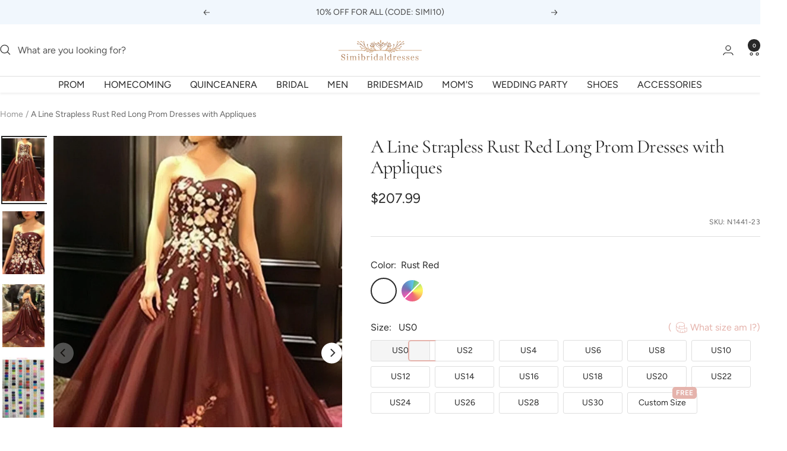

--- FILE ---
content_type: text/html; charset=utf-8
request_url: https://www.simibridaldresses.com/products/strapless-rust-red-evening-gown-sleeveless-long-prom-dress-with-appliques-n1441
body_size: 38411
content:
<!doctype html><html class="no-js" lang="en" dir="ltr">
  <head>
 <!-- Google tag (gtag.js) -->
<script async src="https://www.googletagmanager.com/gtag/js?id=AW-378686320"></script>
<script>
  window.dataLayer = window.dataLayer || [];
  function gtag(){dataLayer.push(arguments);}
  gtag('js', new Date());

  gtag('config', 'AW-378686320');
</script>

<script>
 gtag('event', 'page_view', {'send_to': 'AW-378686320',});
</script>

    <meta charset="utf-8">
    <meta name="viewport" content="width=device-width, initial-scale=1.0, height=device-height, minimum-scale=1.0, maximum-scale=1.0">
    <meta name="theme-color" content="#ffffff">

    <title>Strapless Rust Red Evening Gown Sleeveless Long Prom Dress with Appliques N1441</title><meta name="description" content="Browse Our Large Selection of Prom Dresses, Shop Strapless Rust Red Evening Gown Sleeveless Long Prom Dress with Appliques N1441, Cheap Prom Dress, Formal Dress, Long Party Dress at simibridaldresses.com"><link rel="canonical" href="https://www.simibridaldresses.com/products/strapless-rust-red-evening-gown-sleeveless-long-prom-dress-with-appliques-n1441"><link rel="shortcut icon" href="//www.simibridaldresses.com/cdn/shop/files/ygdjhfgjghj_256x256_30f87138-28af-452c-8c87-12e0ec4b8bd5_96x96.jpg?v=1721378661" type="image/png"><link rel="preconnect" href="https://cdn.shopify.com">
    <link rel="dns-prefetch" href="https://productreviews.shopifycdn.com">
    <link rel="dns-prefetch" href="https://www.google-analytics.com"><link rel="preconnect" href="https://fonts.shopifycdn.com" crossorigin><link rel="preload" as="style" href="//www.simibridaldresses.com/cdn/shop/t/15/assets/theme.css?v=12752219149462073271722865091">
    <link rel="preload" as="script" href="//www.simibridaldresses.com/cdn/shop/t/15/assets/vendor.js?v=32643890569905814191721376526">
    <link rel="preload" as="script" href="//www.simibridaldresses.com/cdn/shop/t/15/assets/theme.js?v=38579963582423980991721376526"><link rel="preload" as="fetch" href="/products/strapless-rust-red-evening-gown-sleeveless-long-prom-dress-with-appliques-n1441.js" crossorigin><link rel="preload" as="script" href="//www.simibridaldresses.com/cdn/shop/t/15/assets/flickity.js?v=176646718982628074891721376526"><meta property="og:type" content="product">
  <meta property="og:title" content="A Line Strapless Rust Red Long Prom Dresses with Appliques">
  <meta property="product:price:amount" content="207.99">
  <meta property="product:price:currency" content="USD"><meta property="og:image" content="http://www.simibridaldresses.com/cdn/shop/products/RustRedPromDress-1.jpg?v=1659074433">
  <meta property="og:image:secure_url" content="https://www.simibridaldresses.com/cdn/shop/products/RustRedPromDress-1.jpg?v=1659074433">
  <meta property="og:image:width" content="1040">
  <meta property="og:image:height" content="1564"><meta property="og:description" content="Browse Our Large Selection of Prom Dresses, Shop Strapless Rust Red Evening Gown Sleeveless Long Prom Dress with Appliques N1441, Cheap Prom Dress, Formal Dress, Long Party Dress at simibridaldresses.com"><meta property="og:url" content="https://www.simibridaldresses.com/products/strapless-rust-red-evening-gown-sleeveless-long-prom-dress-with-appliques-n1441">
<meta property="og:site_name" content="Simibridaldresses"><meta name="twitter:card" content="summary"><meta name="twitter:title" content="A Line Strapless Rust Red Long Prom Dresses with Appliques">
  <meta name="twitter:description" content="Welcome to our Store.thanks for your interested in our gowns.Dresses can be made with custom sizes and color, wholesale and retail are also warmly welcomed. Service email:?service@simibridaldresses.com?(Please pay attention to your email after payment,because we will send you an email about order confirmation)A.Condition Style: A-line style Length: With Train Fabric:?Tulle Embellishment:?Appliqued Color:color free ,all the colors on our color chart are available Size:Standard size or custom size . Closure:Zipper back or Lace up back. Lining:Boned and Fully Lined . B. Color:All color are available from our color chart . Since computer screens have chromatic aberration, especially between CRT screen and LCD screen, we can not guarantee that the color of our products will be exactly the same with the photographs you saw.If you need any other color or special requirement, please contact me by email and I will take care"><meta name="twitter:image" content="https://www.simibridaldresses.com/cdn/shop/products/RustRedPromDress-1_1200x1200_crop_center.jpg?v=1659074433">
  <meta name="twitter:image:alt" content="Rust Red">
    
  <script type="application/ld+json">
  {
    "@context": "https://schema.org",
    "@type": "Product",
    "productID": 2489868386422,
    "offers": [{
          "@type": "Offer",
          "name": "Rust Red",
          "availability":"https://schema.org/InStock",
          "price": 207.99,
          "priceCurrency": "USD",
          "priceValidUntil": "2026-01-26","sku": "N1441-23",
          "url": "/products/strapless-rust-red-evening-gown-sleeveless-long-prom-dress-with-appliques-n1441?variant=48508449784001"
        },
{
          "@type": "Offer",
          "name": "Custom Color",
          "availability":"https://schema.org/OutOfStock",
          "price": 207.99,
          "priceCurrency": "USD",
          "priceValidUntil": "2026-01-26","sku": "N1441-2",
          "url": "/products/strapless-rust-red-evening-gown-sleeveless-long-prom-dress-with-appliques-n1441?variant=48512071598273"
        }
],"brand": {
      "@type": "Brand",
      "name": "Simibridaldresses"
    },
    "name": "A Line Strapless Rust Red Long Prom Dresses with Appliques",
    "description": "Welcome to our Store.thanks for your interested in our gowns.Dresses can be made with custom sizes and color, wholesale and retail are also warmly welcomed. Service email:?service@simibridaldresses.com?(Please pay attention to your email after payment,because we will send you an email about order confirmation)A.Condition\n\nStyle: A-line style\nLength: With Train\nFabric:?Tulle\nEmbellishment:?Appliqued\nColor:color free ,all the colors on our color chart are available\nSize:Standard size or custom size .\nClosure:Zipper back or Lace up back.\nLining:Boned and Fully Lined .\n\nB. Color:All color are available from our color chart . Since computer screens have chromatic aberration, especially between CRT screen and LCD screen, we can not guarantee that the color of our products will be exactly the same with the photographs you saw.If you need any other color or special requirement, please contact me by email and I will take care of your request personally in two days.C.Size unit :( centimeters or inches):we can make the dress with standard size and custom order,if you need custom sizes,please measure below measurements:1.Bust=_____ inches2.Waist=_____inches3.Hips=________inches4.Shoulder to Shoulder from back = ___ inches5.Hollow to floor no shoes=________inches6.Full height from top of head to floor no shoes=______inches7.The dress shoes heel high=______inches8.Arm length:= ___________inches(this size is for sleeve dress)9.Armhole:= ___________inches(end of arm,this size is for sleeve dress)10.Occasion Date:=________\nWrite all your information in order note when you do an order . \nD.Delivery timeNormal total time: 18-32 days (tailoring time+shipping time) E.More information you need to know:1. Packaging: Delicate box package or plastic bags.2. Shipping Method: by UPS or DHL or some special airlineIt usually take 7-15 working days to finish the dress,and the shipping time is 3-10 days.3. Return Policy and FAQF.About FeedbackThanks so much for your bidding, it will be more appreciated if you can leave us 5 STAR positive feedback if you feel that the item and our service is good for you. Great feedback will be left to you too. If any situation, you receive an unsatisfied item, please just contact us immediately, we will try to solve the problem for you. But keep in mind that any problem please do contact us first, we are really hope that you can have a happy experience from this transaction.",
    "category": "Prom Dresses",
    "url": "/products/strapless-rust-red-evening-gown-sleeveless-long-prom-dress-with-appliques-n1441",
    "sku": "N1441-23",
    "image": {
      "@type": "ImageObject",
      "url": "https://www.simibridaldresses.com/cdn/shop/products/RustRedPromDress-1.jpg?v=1659074433&width=1024",
      "image": "https://www.simibridaldresses.com/cdn/shop/products/RustRedPromDress-1.jpg?v=1659074433&width=1024",
      "name": "Rust Red",
      "width": "1024",
      "height": "1024"
    }
  }
  </script>



  <script type="application/ld+json">
  {
    "@context": "https://schema.org",
    "@type": "BreadcrumbList",
  "itemListElement": [{
      "@type": "ListItem",
      "position": 1,
      "name": "Home",
      "item": "https://www.simibridaldresses.com"
    },{
          "@type": "ListItem",
          "position": 2,
          "name": "A Line Strapless Rust Red Long Prom Dresses with Appliques",
          "item": "https://www.simibridaldresses.com/products/strapless-rust-red-evening-gown-sleeveless-long-prom-dress-with-appliques-n1441"
        }]
  }
  </script>


    <link rel="preload" href="//www.simibridaldresses.com/cdn/fonts/cormorant/cormorant_n4.bd66e8e0031690b46374315bd1c15a17a8dcd450.woff2" as="font" type="font/woff2" crossorigin><link rel="preload" href="//www.simibridaldresses.com/cdn/fonts/figtree/figtree_n4.3c0838aba1701047e60be6a99a1b0a40ce9b8419.woff2" as="font" type="font/woff2" crossorigin><style>
  /* Typography (heading) */
  @font-face {
  font-family: Cormorant;
  font-weight: 400;
  font-style: normal;
  font-display: swap;
  src: url("//www.simibridaldresses.com/cdn/fonts/cormorant/cormorant_n4.bd66e8e0031690b46374315bd1c15a17a8dcd450.woff2") format("woff2"),
       url("//www.simibridaldresses.com/cdn/fonts/cormorant/cormorant_n4.e5604516683cb4cc166c001f2ff5f387255e3b45.woff") format("woff");
}

@font-face {
  font-family: Cormorant;
  font-weight: 400;
  font-style: italic;
  font-display: swap;
  src: url("//www.simibridaldresses.com/cdn/fonts/cormorant/cormorant_i4.0b95f138bb9694e184a2ebaf079dd59cf448e2d3.woff2") format("woff2"),
       url("//www.simibridaldresses.com/cdn/fonts/cormorant/cormorant_i4.75684eb0a368d69688996f5f8e72c62747e6c249.woff") format("woff");
}

/* Typography (body) */
  @font-face {
  font-family: Figtree;
  font-weight: 400;
  font-style: normal;
  font-display: swap;
  src: url("//www.simibridaldresses.com/cdn/fonts/figtree/figtree_n4.3c0838aba1701047e60be6a99a1b0a40ce9b8419.woff2") format("woff2"),
       url("//www.simibridaldresses.com/cdn/fonts/figtree/figtree_n4.c0575d1db21fc3821f17fd6617d3dee552312137.woff") format("woff");
}

@font-face {
  font-family: Figtree;
  font-weight: 400;
  font-style: italic;
  font-display: swap;
  src: url("//www.simibridaldresses.com/cdn/fonts/figtree/figtree_i4.89f7a4275c064845c304a4cf8a4a586060656db2.woff2") format("woff2"),
       url("//www.simibridaldresses.com/cdn/fonts/figtree/figtree_i4.6f955aaaafc55a22ffc1f32ecf3756859a5ad3e2.woff") format("woff");
}

@font-face {
  font-family: Figtree;
  font-weight: 600;
  font-style: normal;
  font-display: swap;
  src: url("//www.simibridaldresses.com/cdn/fonts/figtree/figtree_n6.9d1ea52bb49a0a86cfd1b0383d00f83d3fcc14de.woff2") format("woff2"),
       url("//www.simibridaldresses.com/cdn/fonts/figtree/figtree_n6.f0fcdea525a0e47b2ae4ab645832a8e8a96d31d3.woff") format("woff");
}

@font-face {
  font-family: Figtree;
  font-weight: 600;
  font-style: italic;
  font-display: swap;
  src: url("//www.simibridaldresses.com/cdn/fonts/figtree/figtree_i6.702baae75738b446cfbed6ac0d60cab7b21e61ba.woff2") format("woff2"),
       url("//www.simibridaldresses.com/cdn/fonts/figtree/figtree_i6.6b8dc40d16c9905d29525156e284509f871ce8f9.woff") format("woff");
}

:root {--heading-color: 40, 40, 40;
    --text-color: 40, 40, 40;
    --background: 255, 255, 255;
    --secondary-background: 245, 245, 245;
    --border-color: 223, 223, 223;
    --border-color-darker: 169, 169, 169;
    --success-color: 46, 158, 123;
    --success-background: 213, 236, 229;
    --error-color: 222, 42, 42;
    --error-background: 253, 240, 240;
    --primary-button-background: 188, 230, 245;
    --primary-button-text-color: 255, 255, 255;
    --secondary-button-background: 243, 255, 52;
    --secondary-button-text-color: 40, 40, 40;
    --product-star-rating: 246, 164, 41;
    --product-on-sale-accent: 222, 42, 42;
    --product-sold-out-accent: 111, 113, 155;
    --product-custom-label-background: 64, 93, 230;
    --product-custom-label-text-color: 255, 255, 255;
    --product-custom-label-2-background: 243, 255, 52;
    --product-custom-label-2-text-color: 0, 0, 0;
    --product-low-stock-text-color: 222, 42, 42;
    --product-in-stock-text-color: 46, 158, 123;
    --loading-bar-background: 40, 40, 40;

    /* We duplicate some "base" colors as root colors, which is useful to use on drawer elements or popover without. Those should not be overridden to avoid issues */
    --root-heading-color: 40, 40, 40;
    --root-text-color: 40, 40, 40;
    --root-background: 255, 255, 255;
    --root-border-color: 223, 223, 223;
    --root-primary-button-background: 188, 230, 245;
    --root-primary-button-text-color: 255, 255, 255;

    --base-font-size: 16px;
    --heading-font-family: Cormorant, serif;
    --heading-font-weight: 400;
    --heading-font-style: normal;
    --heading-text-transform: normal;
    --text-font-family: Figtree, sans-serif;
    --text-font-weight: 400;
    --text-font-style: normal;
    --text-font-bold-weight: 600;

    /* Typography (font size) */
    --heading-xxsmall-font-size: 10px;
    --heading-xsmall-font-size: 10px;
    --heading-small-font-size: 11px;
    --heading-large-font-size: 32px;
    --heading-h1-font-size: 32px;
    --heading-h2-font-size: 28px;
    --heading-h3-font-size: 26px;
    --heading-h4-font-size: 22px;
    --heading-h5-font-size: 18px;
    --heading-h6-font-size: 16px;

    /* Control the look and feel of the theme by changing radius of various elements */
    --button-border-radius: 30px;
    --block-border-radius: 0px;
    --block-border-radius-reduced: 0px;
    --color-swatch-border-radius: 100%;

    /* Button size */
    --button-height: 48px;
    --button-small-height: 40px;

    /* Form related */
    --form-input-field-height: 48px;
    --form-input-gap: 16px;
    --form-submit-margin: 24px;

    /* Product listing related variables */
    --product-list-block-spacing: 32px;

    /* Video related */
    --play-button-background: 255, 255, 255;
    --play-button-arrow: 40, 40, 40;

    /* RTL support */
    --transform-logical-flip: 1;
    --transform-origin-start: left;
    --transform-origin-end: right;

    /* Other */
    --zoom-cursor-svg-url: url(//www.simibridaldresses.com/cdn/shop/t/15/assets/zoom-cursor.svg?v=136775695256070090141721376546);
    --arrow-right-svg-url: url(//www.simibridaldresses.com/cdn/shop/t/15/assets/arrow-right.svg?v=144367008792694446971721376546);
    --arrow-left-svg-url: url(//www.simibridaldresses.com/cdn/shop/t/15/assets/arrow-left.svg?v=71618988802776696341721376546);

    /* Some useful variables that we can reuse in our CSS. Some explanation are needed for some of them:
       - container-max-width-minus-gutters: represents the container max width without the edge gutters
       - container-outer-width: considering the screen width, represent all the space outside the container
       - container-outer-margin: same as container-outer-width but get set to 0 inside a container
       - container-inner-width: the effective space inside the container (minus gutters)
       - grid-column-width: represents the width of a single column of the grid
       - vertical-breather: this is a variable that defines the global "spacing" between sections, and inside the section
                            to create some "breath" and minimum spacing
     */
    --container-max-width: 1600px;
    --container-gutter: 12px;
    --container-max-width-minus-gutters: calc(var(--container-max-width) - (var(--container-gutter)) * 2);
    --container-outer-width: max(calc((100vw - var(--container-max-width-minus-gutters)) / 2), var(--container-gutter));
    --container-outer-margin: var(--container-outer-width);
    --container-inner-width: calc(100vw - var(--container-outer-width) * 2);

    --grid-column-count: 10;
    --grid-gap: 24px;
    --grid-column-width: calc((100vw - var(--container-outer-width) * 2 - var(--grid-gap) * (var(--grid-column-count) - 1)) / var(--grid-column-count));

    --vertical-breather: 48px;
    --vertical-breather-tight: 48px;

    /* Shopify related variables */
    --payment-terms-background-color: #ffffff;
  }

  @media screen and (min-width: 741px) {
    :root {
      --container-gutter: 40px;
      --grid-column-count: 20;
      --vertical-breather: 64px;
      --vertical-breather-tight: 64px;

      /* Typography (font size) */
      --heading-xsmall-font-size: 11px;
      --heading-small-font-size: 12px;
      --heading-large-font-size: 48px;
      --heading-h1-font-size: 48px;
      --heading-h2-font-size: 36px;
      --heading-h3-font-size: 30px;
      --heading-h4-font-size: 22px;
      --heading-h5-font-size: 18px;
      --heading-h6-font-size: 16px;

      /* Form related */
      --form-input-field-height: 52px;
      --form-submit-margin: 32px;

      /* Button size */
      --button-height: 52px;
      --button-small-height: 44px;
    }
  }

  @media screen and (min-width: 1200px) {
    :root {
      --vertical-breather: 80px;
      --vertical-breather-tight: 64px;
      --product-list-block-spacing: 48px;

      /* Typography */
      --heading-large-font-size: 58px;
      --heading-h1-font-size: 50px;
      --heading-h2-font-size: 44px;
      --heading-h3-font-size: 32px;
      --heading-h4-font-size: 26px;
      --heading-h5-font-size: 22px;
      --heading-h6-font-size: 16px;
    }
  }

  @media screen and (min-width: 1600px) {
    :root {
      --vertical-breather: 90px;
      --vertical-breather-tight: 64px;
    }
  }
</style>
    <script>
  // This allows to expose several variables to the global scope, to be used in scripts
  window.themeVariables = {
    settings: {
      direction: "ltr",
      pageType: "product",
      cartCount: 0,
      moneyFormat: "\u003cspan class=money\u003e${{amount}}\u003c\/span\u003e",
      moneyWithCurrencyFormat: "\u003cspan class=money\u003e${{amount}} USD\u003c\/span\u003e",
      showVendor: false,
      discountMode: "percentage",
      currencyCodeEnabled: false,
      cartType: "drawer",
      cartCurrency: "USD",
      mobileZoomFactor: 2.5
    },

    routes: {
      host: "www.simibridaldresses.com",
      rootUrl: "\/",
      rootUrlWithoutSlash: '',
      cartUrl: "\/cart",
      cartAddUrl: "\/cart\/add",
      cartChangeUrl: "\/cart\/change",
      searchUrl: "\/search",
      predictiveSearchUrl: "\/search\/suggest",
      productRecommendationsUrl: "\/recommendations\/products"
    },

    strings: {
      accessibilityDelete: "Delete",
      accessibilityClose: "Close",
      collectionSoldOut: "Sold out",
      collectionDiscount: "Save @savings@",
      productSalePrice: "Sale price",
      productRegularPrice: "Regular price",
      productFormUnavailable: "Unavailable",
      productFormSoldOut: "Sold out",
      productFormPreOrder: "Pre-order",
      productFormAddToCart: "Add to cart",
      searchNoResults: "No results could be found.",
      searchNewSearch: "New search",
      searchProducts: "Products",
      searchArticles: "Journal",
      searchPages: "Pages",
      searchCollections: "Collections",
      cartViewCart: "View cart",
      cartItemAdded: "Item added to your cart!",
      cartItemAddedShort: "Added to your cart!",
      cartAddOrderNote: "Add order note",
      cartEditOrderNote: "Edit order note",
      shippingEstimatorNoResults: "Sorry, we do not ship to your address.",
      shippingEstimatorOneResult: "There is one shipping rate for your address:",
      shippingEstimatorMultipleResults: "There are several shipping rates for your address:",
      shippingEstimatorError: "One or more error occurred while retrieving shipping rates:"
    },

    libs: {
      flickity: "\/\/www.simibridaldresses.com\/cdn\/shop\/t\/15\/assets\/flickity.js?v=176646718982628074891721376526",
      photoswipe: "\/\/www.simibridaldresses.com\/cdn\/shop\/t\/15\/assets\/photoswipe.js?v=132268647426145925301721376526",
      qrCode: "\/\/www.simibridaldresses.com\/cdn\/shopifycloud\/storefront\/assets\/themes_support\/vendor\/qrcode-3f2b403b.js"
    },

    breakpoints: {
      phone: 'screen and (max-width: 740px)',
      tablet: 'screen and (min-width: 741px) and (max-width: 999px)',
      tabletAndUp: 'screen and (min-width: 741px)',
      pocket: 'screen and (max-width: 999px)',
      lap: 'screen and (min-width: 1000px) and (max-width: 1199px)',
      lapAndUp: 'screen and (min-width: 1000px)',
      desktop: 'screen and (min-width: 1200px)',
      wide: 'screen and (min-width: 1400px)'
    }
  };

  window.addEventListener('pageshow', async () => {
    const cartContent = await (await fetch(`${window.themeVariables.routes.cartUrl}.js`, {cache: 'reload'})).json();
    document.documentElement.dispatchEvent(new CustomEvent('cart:refresh', {detail: {cart: cartContent}}));
  });

  if ('noModule' in HTMLScriptElement.prototype) {
    // Old browsers (like IE) that does not support module will be considered as if not executing JS at all
    document.documentElement.className = document.documentElement.className.replace('no-js', 'js');

    requestAnimationFrame(() => {
      const viewportHeight = (window.visualViewport ? window.visualViewport.height : document.documentElement.clientHeight);
      document.documentElement.style.setProperty('--window-height',viewportHeight + 'px');
    });
  }// We save the product ID in local storage to be eventually used for recently viewed section
    try {
      const items = JSON.parse(localStorage.getItem('theme:recently-viewed-products') || '[]');

      // We check if the current product already exists, and if it does not, we add it at the start
      if (!items.includes(2489868386422)) {
        items.unshift(2489868386422);
      }

      localStorage.setItem('theme:recently-viewed-products', JSON.stringify(items.slice(0, 20)));
    } catch (e) {
      // Safari in private mode does not allow setting item, we silently fail
    }</script>

    <link rel="stylesheet" href="//www.simibridaldresses.com/cdn/shop/t/15/assets/theme.css?v=12752219149462073271722865091">
    
    <link href="//www.simibridaldresses.com/cdn/shop/t/15/assets/product-style.css?v=79065791183283897501721376526" rel="stylesheet" type="text/css" media="all" />
    
    <script src="//www.simibridaldresses.com/cdn/shop/t/15/assets/vendor.js?v=32643890569905814191721376526" defer></script>
    <script src="//www.simibridaldresses.com/cdn/shop/t/15/assets/theme.js?v=38579963582423980991721376526" defer></script>
    <script src="//www.simibridaldresses.com/cdn/shop/t/15/assets/custom.js?v=140584651134958776981721376526" defer></script>

    
  <script src="//www.simibridaldresses.com/cdn/shop/t/15/assets/flickity.pkgd.min.js?v=150127477227704026021721376526" ></script>
    
    <script>window.performance && window.performance.mark && window.performance.mark('shopify.content_for_header.start');</script><meta name="google-site-verification" content="BscD12Q1nT4TL_RJjjKpz9EQmKHuS8G1eBe_vFdqTQs">
<meta name="google-site-verification" content="-mTXB8BL_TVp_NNoFLygSPdVHQhTsK9ygzRMp-PyUj0">
<meta id="shopify-digital-wallet" name="shopify-digital-wallet" content="/12336964/digital_wallets/dialog">
<meta name="shopify-checkout-api-token" content="2d5080cebdb2db21672d39134249b41b">
<meta id="in-context-paypal-metadata" data-shop-id="12336964" data-venmo-supported="false" data-environment="production" data-locale="en_US" data-paypal-v4="true" data-currency="USD">
<link rel="alternate" type="application/json+oembed" href="https://www.simibridaldresses.com/products/strapless-rust-red-evening-gown-sleeveless-long-prom-dress-with-appliques-n1441.oembed">
<script async="async" src="/checkouts/internal/preloads.js?locale=en-US"></script>
<script id="shopify-features" type="application/json">{"accessToken":"2d5080cebdb2db21672d39134249b41b","betas":["rich-media-storefront-analytics"],"domain":"www.simibridaldresses.com","predictiveSearch":true,"shopId":12336964,"locale":"en"}</script>
<script>var Shopify = Shopify || {};
Shopify.shop = "simibridaldress.myshopify.com";
Shopify.locale = "en";
Shopify.currency = {"active":"USD","rate":"1.0"};
Shopify.country = "US";
Shopify.theme = {"name":"2.0 New","id":166302384321,"schema_name":"Cicinia","schema_version":"3.1.0","theme_store_id":null,"role":"main"};
Shopify.theme.handle = "null";
Shopify.theme.style = {"id":null,"handle":null};
Shopify.cdnHost = "www.simibridaldresses.com/cdn";
Shopify.routes = Shopify.routes || {};
Shopify.routes.root = "/";</script>
<script type="module">!function(o){(o.Shopify=o.Shopify||{}).modules=!0}(window);</script>
<script>!function(o){function n(){var o=[];function n(){o.push(Array.prototype.slice.apply(arguments))}return n.q=o,n}var t=o.Shopify=o.Shopify||{};t.loadFeatures=n(),t.autoloadFeatures=n()}(window);</script>
<script id="shop-js-analytics" type="application/json">{"pageType":"product"}</script>
<script defer="defer" async type="module" src="//www.simibridaldresses.com/cdn/shopifycloud/shop-js/modules/v2/client.init-shop-cart-sync_C5BV16lS.en.esm.js"></script>
<script defer="defer" async type="module" src="//www.simibridaldresses.com/cdn/shopifycloud/shop-js/modules/v2/chunk.common_CygWptCX.esm.js"></script>
<script type="module">
  await import("//www.simibridaldresses.com/cdn/shopifycloud/shop-js/modules/v2/client.init-shop-cart-sync_C5BV16lS.en.esm.js");
await import("//www.simibridaldresses.com/cdn/shopifycloud/shop-js/modules/v2/chunk.common_CygWptCX.esm.js");

  window.Shopify.SignInWithShop?.initShopCartSync?.({"fedCMEnabled":true,"windoidEnabled":true});

</script>
<script>(function() {
  var isLoaded = false;
  function asyncLoad() {
    if (isLoaded) return;
    isLoaded = true;
    var urls = ["\/\/code.tidio.co\/nccggmhuaifg75erc4sdma3w0fos9cgx.js?shop=simibridaldress.myshopify.com","https:\/\/sticky.conversionbear.com\/script?app=sticky\u0026shop=simibridaldress.myshopify.com","https:\/\/gtranslate.io\/shopify\/gtranslate.js?shop=simibridaldress.myshopify.com"];
    for (var i = 0; i < urls.length; i++) {
      var s = document.createElement('script');
      s.type = 'text/javascript';
      s.async = true;
      s.src = urls[i];
      var x = document.getElementsByTagName('script')[0];
      x.parentNode.insertBefore(s, x);
    }
  };
  if(window.attachEvent) {
    window.attachEvent('onload', asyncLoad);
  } else {
    window.addEventListener('load', asyncLoad, false);
  }
})();</script>
<script id="__st">var __st={"a":12336964,"offset":-28800,"reqid":"d9919e68-bf15-44d9-9477-aeea4b814512-1768622779","pageurl":"www.simibridaldresses.com\/products\/strapless-rust-red-evening-gown-sleeveless-long-prom-dress-with-appliques-n1441","u":"3cc550980e18","p":"product","rtyp":"product","rid":2489868386422};</script>
<script>window.ShopifyPaypalV4VisibilityTracking = true;</script>
<script id="captcha-bootstrap">!function(){'use strict';const t='contact',e='account',n='new_comment',o=[[t,t],['blogs',n],['comments',n],[t,'customer']],c=[[e,'customer_login'],[e,'guest_login'],[e,'recover_customer_password'],[e,'create_customer']],r=t=>t.map((([t,e])=>`form[action*='/${t}']:not([data-nocaptcha='true']) input[name='form_type'][value='${e}']`)).join(','),a=t=>()=>t?[...document.querySelectorAll(t)].map((t=>t.form)):[];function s(){const t=[...o],e=r(t);return a(e)}const i='password',u='form_key',d=['recaptcha-v3-token','g-recaptcha-response','h-captcha-response',i],f=()=>{try{return window.sessionStorage}catch{return}},m='__shopify_v',_=t=>t.elements[u];function p(t,e,n=!1){try{const o=window.sessionStorage,c=JSON.parse(o.getItem(e)),{data:r}=function(t){const{data:e,action:n}=t;return t[m]||n?{data:e,action:n}:{data:t,action:n}}(c);for(const[e,n]of Object.entries(r))t.elements[e]&&(t.elements[e].value=n);n&&o.removeItem(e)}catch(o){console.error('form repopulation failed',{error:o})}}const l='form_type',E='cptcha';function T(t){t.dataset[E]=!0}const w=window,h=w.document,L='Shopify',v='ce_forms',y='captcha';let A=!1;((t,e)=>{const n=(g='f06e6c50-85a8-45c8-87d0-21a2b65856fe',I='https://cdn.shopify.com/shopifycloud/storefront-forms-hcaptcha/ce_storefront_forms_captcha_hcaptcha.v1.5.2.iife.js',D={infoText:'Protected by hCaptcha',privacyText:'Privacy',termsText:'Terms'},(t,e,n)=>{const o=w[L][v],c=o.bindForm;if(c)return c(t,g,e,D).then(n);var r;o.q.push([[t,g,e,D],n]),r=I,A||(h.body.append(Object.assign(h.createElement('script'),{id:'captcha-provider',async:!0,src:r})),A=!0)});var g,I,D;w[L]=w[L]||{},w[L][v]=w[L][v]||{},w[L][v].q=[],w[L][y]=w[L][y]||{},w[L][y].protect=function(t,e){n(t,void 0,e),T(t)},Object.freeze(w[L][y]),function(t,e,n,w,h,L){const[v,y,A,g]=function(t,e,n){const i=e?o:[],u=t?c:[],d=[...i,...u],f=r(d),m=r(i),_=r(d.filter((([t,e])=>n.includes(e))));return[a(f),a(m),a(_),s()]}(w,h,L),I=t=>{const e=t.target;return e instanceof HTMLFormElement?e:e&&e.form},D=t=>v().includes(t);t.addEventListener('submit',(t=>{const e=I(t);if(!e)return;const n=D(e)&&!e.dataset.hcaptchaBound&&!e.dataset.recaptchaBound,o=_(e),c=g().includes(e)&&(!o||!o.value);(n||c)&&t.preventDefault(),c&&!n&&(function(t){try{if(!f())return;!function(t){const e=f();if(!e)return;const n=_(t);if(!n)return;const o=n.value;o&&e.removeItem(o)}(t);const e=Array.from(Array(32),(()=>Math.random().toString(36)[2])).join('');!function(t,e){_(t)||t.append(Object.assign(document.createElement('input'),{type:'hidden',name:u})),t.elements[u].value=e}(t,e),function(t,e){const n=f();if(!n)return;const o=[...t.querySelectorAll(`input[type='${i}']`)].map((({name:t})=>t)),c=[...d,...o],r={};for(const[a,s]of new FormData(t).entries())c.includes(a)||(r[a]=s);n.setItem(e,JSON.stringify({[m]:1,action:t.action,data:r}))}(t,e)}catch(e){console.error('failed to persist form',e)}}(e),e.submit())}));const S=(t,e)=>{t&&!t.dataset[E]&&(n(t,e.some((e=>e===t))),T(t))};for(const o of['focusin','change'])t.addEventListener(o,(t=>{const e=I(t);D(e)&&S(e,y())}));const B=e.get('form_key'),M=e.get(l),P=B&&M;t.addEventListener('DOMContentLoaded',(()=>{const t=y();if(P)for(const e of t)e.elements[l].value===M&&p(e,B);[...new Set([...A(),...v().filter((t=>'true'===t.dataset.shopifyCaptcha))])].forEach((e=>S(e,t)))}))}(h,new URLSearchParams(w.location.search),n,t,e,['guest_login'])})(!0,!0)}();</script>
<script integrity="sha256-4kQ18oKyAcykRKYeNunJcIwy7WH5gtpwJnB7kiuLZ1E=" data-source-attribution="shopify.loadfeatures" defer="defer" src="//www.simibridaldresses.com/cdn/shopifycloud/storefront/assets/storefront/load_feature-a0a9edcb.js" crossorigin="anonymous"></script>
<script data-source-attribution="shopify.dynamic_checkout.dynamic.init">var Shopify=Shopify||{};Shopify.PaymentButton=Shopify.PaymentButton||{isStorefrontPortableWallets:!0,init:function(){window.Shopify.PaymentButton.init=function(){};var t=document.createElement("script");t.src="https://www.simibridaldresses.com/cdn/shopifycloud/portable-wallets/latest/portable-wallets.en.js",t.type="module",document.head.appendChild(t)}};
</script>
<script data-source-attribution="shopify.dynamic_checkout.buyer_consent">
  function portableWalletsHideBuyerConsent(e){var t=document.getElementById("shopify-buyer-consent"),n=document.getElementById("shopify-subscription-policy-button");t&&n&&(t.classList.add("hidden"),t.setAttribute("aria-hidden","true"),n.removeEventListener("click",e))}function portableWalletsShowBuyerConsent(e){var t=document.getElementById("shopify-buyer-consent"),n=document.getElementById("shopify-subscription-policy-button");t&&n&&(t.classList.remove("hidden"),t.removeAttribute("aria-hidden"),n.addEventListener("click",e))}window.Shopify?.PaymentButton&&(window.Shopify.PaymentButton.hideBuyerConsent=portableWalletsHideBuyerConsent,window.Shopify.PaymentButton.showBuyerConsent=portableWalletsShowBuyerConsent);
</script>
<script>
  function portableWalletsCleanup(e){e&&e.src&&console.error("Failed to load portable wallets script "+e.src);var t=document.querySelectorAll("shopify-accelerated-checkout .shopify-payment-button__skeleton, shopify-accelerated-checkout-cart .wallet-cart-button__skeleton"),e=document.getElementById("shopify-buyer-consent");for(let e=0;e<t.length;e++)t[e].remove();e&&e.remove()}function portableWalletsNotLoadedAsModule(e){e instanceof ErrorEvent&&"string"==typeof e.message&&e.message.includes("import.meta")&&"string"==typeof e.filename&&e.filename.includes("portable-wallets")&&(window.removeEventListener("error",portableWalletsNotLoadedAsModule),window.Shopify.PaymentButton.failedToLoad=e,"loading"===document.readyState?document.addEventListener("DOMContentLoaded",window.Shopify.PaymentButton.init):window.Shopify.PaymentButton.init())}window.addEventListener("error",portableWalletsNotLoadedAsModule);
</script>

<script type="module" src="https://www.simibridaldresses.com/cdn/shopifycloud/portable-wallets/latest/portable-wallets.en.js" onError="portableWalletsCleanup(this)" crossorigin="anonymous"></script>
<script nomodule>
  document.addEventListener("DOMContentLoaded", portableWalletsCleanup);
</script>

<link id="shopify-accelerated-checkout-styles" rel="stylesheet" media="screen" href="https://www.simibridaldresses.com/cdn/shopifycloud/portable-wallets/latest/accelerated-checkout-backwards-compat.css" crossorigin="anonymous">
<style id="shopify-accelerated-checkout-cart">
        #shopify-buyer-consent {
  margin-top: 1em;
  display: inline-block;
  width: 100%;
}

#shopify-buyer-consent.hidden {
  display: none;
}

#shopify-subscription-policy-button {
  background: none;
  border: none;
  padding: 0;
  text-decoration: underline;
  font-size: inherit;
  cursor: pointer;
}

#shopify-subscription-policy-button::before {
  box-shadow: none;
}

      </style>

<script>window.performance && window.performance.mark && window.performance.mark('shopify.content_for_header.end');</script>
  <link href="https://monorail-edge.shopifysvc.com" rel="dns-prefetch">
<script>(function(){if ("sendBeacon" in navigator && "performance" in window) {try {var session_token_from_headers = performance.getEntriesByType('navigation')[0].serverTiming.find(x => x.name == '_s').description;} catch {var session_token_from_headers = undefined;}var session_cookie_matches = document.cookie.match(/_shopify_s=([^;]*)/);var session_token_from_cookie = session_cookie_matches && session_cookie_matches.length === 2 ? session_cookie_matches[1] : "";var session_token = session_token_from_headers || session_token_from_cookie || "";function handle_abandonment_event(e) {var entries = performance.getEntries().filter(function(entry) {return /monorail-edge.shopifysvc.com/.test(entry.name);});if (!window.abandonment_tracked && entries.length === 0) {window.abandonment_tracked = true;var currentMs = Date.now();var navigation_start = performance.timing.navigationStart;var payload = {shop_id: 12336964,url: window.location.href,navigation_start,duration: currentMs - navigation_start,session_token,page_type: "product"};window.navigator.sendBeacon("https://monorail-edge.shopifysvc.com/v1/produce", JSON.stringify({schema_id: "online_store_buyer_site_abandonment/1.1",payload: payload,metadata: {event_created_at_ms: currentMs,event_sent_at_ms: currentMs}}));}}window.addEventListener('pagehide', handle_abandonment_event);}}());</script>
<script id="web-pixels-manager-setup">(function e(e,d,r,n,o){if(void 0===o&&(o={}),!Boolean(null===(a=null===(i=window.Shopify)||void 0===i?void 0:i.analytics)||void 0===a?void 0:a.replayQueue)){var i,a;window.Shopify=window.Shopify||{};var t=window.Shopify;t.analytics=t.analytics||{};var s=t.analytics;s.replayQueue=[],s.publish=function(e,d,r){return s.replayQueue.push([e,d,r]),!0};try{self.performance.mark("wpm:start")}catch(e){}var l=function(){var e={modern:/Edge?\/(1{2}[4-9]|1[2-9]\d|[2-9]\d{2}|\d{4,})\.\d+(\.\d+|)|Firefox\/(1{2}[4-9]|1[2-9]\d|[2-9]\d{2}|\d{4,})\.\d+(\.\d+|)|Chrom(ium|e)\/(9{2}|\d{3,})\.\d+(\.\d+|)|(Maci|X1{2}).+ Version\/(15\.\d+|(1[6-9]|[2-9]\d|\d{3,})\.\d+)([,.]\d+|)( \(\w+\)|)( Mobile\/\w+|) Safari\/|Chrome.+OPR\/(9{2}|\d{3,})\.\d+\.\d+|(CPU[ +]OS|iPhone[ +]OS|CPU[ +]iPhone|CPU IPhone OS|CPU iPad OS)[ +]+(15[._]\d+|(1[6-9]|[2-9]\d|\d{3,})[._]\d+)([._]\d+|)|Android:?[ /-](13[3-9]|1[4-9]\d|[2-9]\d{2}|\d{4,})(\.\d+|)(\.\d+|)|Android.+Firefox\/(13[5-9]|1[4-9]\d|[2-9]\d{2}|\d{4,})\.\d+(\.\d+|)|Android.+Chrom(ium|e)\/(13[3-9]|1[4-9]\d|[2-9]\d{2}|\d{4,})\.\d+(\.\d+|)|SamsungBrowser\/([2-9]\d|\d{3,})\.\d+/,legacy:/Edge?\/(1[6-9]|[2-9]\d|\d{3,})\.\d+(\.\d+|)|Firefox\/(5[4-9]|[6-9]\d|\d{3,})\.\d+(\.\d+|)|Chrom(ium|e)\/(5[1-9]|[6-9]\d|\d{3,})\.\d+(\.\d+|)([\d.]+$|.*Safari\/(?![\d.]+ Edge\/[\d.]+$))|(Maci|X1{2}).+ Version\/(10\.\d+|(1[1-9]|[2-9]\d|\d{3,})\.\d+)([,.]\d+|)( \(\w+\)|)( Mobile\/\w+|) Safari\/|Chrome.+OPR\/(3[89]|[4-9]\d|\d{3,})\.\d+\.\d+|(CPU[ +]OS|iPhone[ +]OS|CPU[ +]iPhone|CPU IPhone OS|CPU iPad OS)[ +]+(10[._]\d+|(1[1-9]|[2-9]\d|\d{3,})[._]\d+)([._]\d+|)|Android:?[ /-](13[3-9]|1[4-9]\d|[2-9]\d{2}|\d{4,})(\.\d+|)(\.\d+|)|Mobile Safari.+OPR\/([89]\d|\d{3,})\.\d+\.\d+|Android.+Firefox\/(13[5-9]|1[4-9]\d|[2-9]\d{2}|\d{4,})\.\d+(\.\d+|)|Android.+Chrom(ium|e)\/(13[3-9]|1[4-9]\d|[2-9]\d{2}|\d{4,})\.\d+(\.\d+|)|Android.+(UC? ?Browser|UCWEB|U3)[ /]?(15\.([5-9]|\d{2,})|(1[6-9]|[2-9]\d|\d{3,})\.\d+)\.\d+|SamsungBrowser\/(5\.\d+|([6-9]|\d{2,})\.\d+)|Android.+MQ{2}Browser\/(14(\.(9|\d{2,})|)|(1[5-9]|[2-9]\d|\d{3,})(\.\d+|))(\.\d+|)|K[Aa][Ii]OS\/(3\.\d+|([4-9]|\d{2,})\.\d+)(\.\d+|)/},d=e.modern,r=e.legacy,n=navigator.userAgent;return n.match(d)?"modern":n.match(r)?"legacy":"unknown"}(),u="modern"===l?"modern":"legacy",c=(null!=n?n:{modern:"",legacy:""})[u],f=function(e){return[e.baseUrl,"/wpm","/b",e.hashVersion,"modern"===e.buildTarget?"m":"l",".js"].join("")}({baseUrl:d,hashVersion:r,buildTarget:u}),m=function(e){var d=e.version,r=e.bundleTarget,n=e.surface,o=e.pageUrl,i=e.monorailEndpoint;return{emit:function(e){var a=e.status,t=e.errorMsg,s=(new Date).getTime(),l=JSON.stringify({metadata:{event_sent_at_ms:s},events:[{schema_id:"web_pixels_manager_load/3.1",payload:{version:d,bundle_target:r,page_url:o,status:a,surface:n,error_msg:t},metadata:{event_created_at_ms:s}}]});if(!i)return console&&console.warn&&console.warn("[Web Pixels Manager] No Monorail endpoint provided, skipping logging."),!1;try{return self.navigator.sendBeacon.bind(self.navigator)(i,l)}catch(e){}var u=new XMLHttpRequest;try{return u.open("POST",i,!0),u.setRequestHeader("Content-Type","text/plain"),u.send(l),!0}catch(e){return console&&console.warn&&console.warn("[Web Pixels Manager] Got an unhandled error while logging to Monorail."),!1}}}}({version:r,bundleTarget:l,surface:e.surface,pageUrl:self.location.href,monorailEndpoint:e.monorailEndpoint});try{o.browserTarget=l,function(e){var d=e.src,r=e.async,n=void 0===r||r,o=e.onload,i=e.onerror,a=e.sri,t=e.scriptDataAttributes,s=void 0===t?{}:t,l=document.createElement("script"),u=document.querySelector("head"),c=document.querySelector("body");if(l.async=n,l.src=d,a&&(l.integrity=a,l.crossOrigin="anonymous"),s)for(var f in s)if(Object.prototype.hasOwnProperty.call(s,f))try{l.dataset[f]=s[f]}catch(e){}if(o&&l.addEventListener("load",o),i&&l.addEventListener("error",i),u)u.appendChild(l);else{if(!c)throw new Error("Did not find a head or body element to append the script");c.appendChild(l)}}({src:f,async:!0,onload:function(){if(!function(){var e,d;return Boolean(null===(d=null===(e=window.Shopify)||void 0===e?void 0:e.analytics)||void 0===d?void 0:d.initialized)}()){var d=window.webPixelsManager.init(e)||void 0;if(d){var r=window.Shopify.analytics;r.replayQueue.forEach((function(e){var r=e[0],n=e[1],o=e[2];d.publishCustomEvent(r,n,o)})),r.replayQueue=[],r.publish=d.publishCustomEvent,r.visitor=d.visitor,r.initialized=!0}}},onerror:function(){return m.emit({status:"failed",errorMsg:"".concat(f," has failed to load")})},sri:function(e){var d=/^sha384-[A-Za-z0-9+/=]+$/;return"string"==typeof e&&d.test(e)}(c)?c:"",scriptDataAttributes:o}),m.emit({status:"loading"})}catch(e){m.emit({status:"failed",errorMsg:(null==e?void 0:e.message)||"Unknown error"})}}})({shopId: 12336964,storefrontBaseUrl: "https://www.simibridaldresses.com",extensionsBaseUrl: "https://extensions.shopifycdn.com/cdn/shopifycloud/web-pixels-manager",monorailEndpoint: "https://monorail-edge.shopifysvc.com/unstable/produce_batch",surface: "storefront-renderer",enabledBetaFlags: ["2dca8a86"],webPixelsConfigList: [{"id":"508068033","configuration":"{\"config\":\"{\\\"pixel_id\\\":\\\"G-3YT4Z39V22\\\",\\\"gtag_events\\\":[{\\\"type\\\":\\\"purchase\\\",\\\"action_label\\\":\\\"G-3YT4Z39V22\\\"},{\\\"type\\\":\\\"page_view\\\",\\\"action_label\\\":\\\"G-3YT4Z39V22\\\"},{\\\"type\\\":\\\"view_item\\\",\\\"action_label\\\":\\\"G-3YT4Z39V22\\\"},{\\\"type\\\":\\\"search\\\",\\\"action_label\\\":\\\"G-3YT4Z39V22\\\"},{\\\"type\\\":\\\"add_to_cart\\\",\\\"action_label\\\":\\\"G-3YT4Z39V22\\\"},{\\\"type\\\":\\\"begin_checkout\\\",\\\"action_label\\\":\\\"G-3YT4Z39V22\\\"},{\\\"type\\\":\\\"add_payment_info\\\",\\\"action_label\\\":\\\"G-3YT4Z39V22\\\"}],\\\"enable_monitoring_mode\\\":false}\"}","eventPayloadVersion":"v1","runtimeContext":"OPEN","scriptVersion":"b2a88bafab3e21179ed38636efcd8a93","type":"APP","apiClientId":1780363,"privacyPurposes":[],"dataSharingAdjustments":{"protectedCustomerApprovalScopes":["read_customer_address","read_customer_email","read_customer_name","read_customer_personal_data","read_customer_phone"]}},{"id":"98468033","configuration":"{\"tagID\":\"2615201901901\"}","eventPayloadVersion":"v1","runtimeContext":"STRICT","scriptVersion":"18031546ee651571ed29edbe71a3550b","type":"APP","apiClientId":3009811,"privacyPurposes":["ANALYTICS","MARKETING","SALE_OF_DATA"],"dataSharingAdjustments":{"protectedCustomerApprovalScopes":["read_customer_address","read_customer_email","read_customer_name","read_customer_personal_data","read_customer_phone"]}},{"id":"shopify-app-pixel","configuration":"{}","eventPayloadVersion":"v1","runtimeContext":"STRICT","scriptVersion":"0450","apiClientId":"shopify-pixel","type":"APP","privacyPurposes":["ANALYTICS","MARKETING"]},{"id":"shopify-custom-pixel","eventPayloadVersion":"v1","runtimeContext":"LAX","scriptVersion":"0450","apiClientId":"shopify-pixel","type":"CUSTOM","privacyPurposes":["ANALYTICS","MARKETING"]}],isMerchantRequest: false,initData: {"shop":{"name":"Simibridaldresses","paymentSettings":{"currencyCode":"USD"},"myshopifyDomain":"simibridaldress.myshopify.com","countryCode":"CN","storefrontUrl":"https:\/\/www.simibridaldresses.com"},"customer":null,"cart":null,"checkout":null,"productVariants":[{"price":{"amount":207.99,"currencyCode":"USD"},"product":{"title":"A Line Strapless Rust Red Long Prom Dresses with Appliques","vendor":"Simibridaldresses","id":"2489868386422","untranslatedTitle":"A Line Strapless Rust Red Long Prom Dresses with Appliques","url":"\/products\/strapless-rust-red-evening-gown-sleeveless-long-prom-dress-with-appliques-n1441","type":"Prom Dresses"},"id":"48508449784001","image":{"src":"\/\/www.simibridaldresses.com\/cdn\/shop\/products\/RustRedPromDress-1.jpg?v=1659074433"},"sku":"N1441-23","title":"Rust Red","untranslatedTitle":"Rust Red"},{"price":{"amount":207.99,"currencyCode":"USD"},"product":{"title":"A Line Strapless Rust Red Long Prom Dresses with Appliques","vendor":"Simibridaldresses","id":"2489868386422","untranslatedTitle":"A Line Strapless Rust Red Long Prom Dresses with Appliques","url":"\/products\/strapless-rust-red-evening-gown-sleeveless-long-prom-dress-with-appliques-n1441","type":"Prom Dresses"},"id":"48512071598273","image":{"src":"\/\/www.simibridaldresses.com\/cdn\/shop\/products\/RustRedPromDress-1.jpg?v=1659074433"},"sku":"N1441-2","title":"Custom Color","untranslatedTitle":"Custom Color"}],"purchasingCompany":null},},"https://www.simibridaldresses.com/cdn","fcfee988w5aeb613cpc8e4bc33m6693e112",{"modern":"","legacy":""},{"shopId":"12336964","storefrontBaseUrl":"https:\/\/www.simibridaldresses.com","extensionBaseUrl":"https:\/\/extensions.shopifycdn.com\/cdn\/shopifycloud\/web-pixels-manager","surface":"storefront-renderer","enabledBetaFlags":"[\"2dca8a86\"]","isMerchantRequest":"false","hashVersion":"fcfee988w5aeb613cpc8e4bc33m6693e112","publish":"custom","events":"[[\"page_viewed\",{}],[\"product_viewed\",{\"productVariant\":{\"price\":{\"amount\":207.99,\"currencyCode\":\"USD\"},\"product\":{\"title\":\"A Line Strapless Rust Red Long Prom Dresses with Appliques\",\"vendor\":\"Simibridaldresses\",\"id\":\"2489868386422\",\"untranslatedTitle\":\"A Line Strapless Rust Red Long Prom Dresses with Appliques\",\"url\":\"\/products\/strapless-rust-red-evening-gown-sleeveless-long-prom-dress-with-appliques-n1441\",\"type\":\"Prom Dresses\"},\"id\":\"48508449784001\",\"image\":{\"src\":\"\/\/www.simibridaldresses.com\/cdn\/shop\/products\/RustRedPromDress-1.jpg?v=1659074433\"},\"sku\":\"N1441-23\",\"title\":\"Rust Red\",\"untranslatedTitle\":\"Rust Red\"}}]]"});</script><script>
  window.ShopifyAnalytics = window.ShopifyAnalytics || {};
  window.ShopifyAnalytics.meta = window.ShopifyAnalytics.meta || {};
  window.ShopifyAnalytics.meta.currency = 'USD';
  var meta = {"product":{"id":2489868386422,"gid":"gid:\/\/shopify\/Product\/2489868386422","vendor":"Simibridaldresses","type":"Prom Dresses","handle":"strapless-rust-red-evening-gown-sleeveless-long-prom-dress-with-appliques-n1441","variants":[{"id":48508449784001,"price":20799,"name":"A Line Strapless Rust Red Long Prom Dresses with Appliques - Rust Red","public_title":"Rust Red","sku":"N1441-23"},{"id":48512071598273,"price":20799,"name":"A Line Strapless Rust Red Long Prom Dresses with Appliques - Custom Color","public_title":"Custom Color","sku":"N1441-2"}],"remote":false},"page":{"pageType":"product","resourceType":"product","resourceId":2489868386422,"requestId":"d9919e68-bf15-44d9-9477-aeea4b814512-1768622779"}};
  for (var attr in meta) {
    window.ShopifyAnalytics.meta[attr] = meta[attr];
  }
</script>
<script class="analytics">
  (function () {
    var customDocumentWrite = function(content) {
      var jquery = null;

      if (window.jQuery) {
        jquery = window.jQuery;
      } else if (window.Checkout && window.Checkout.$) {
        jquery = window.Checkout.$;
      }

      if (jquery) {
        jquery('body').append(content);
      }
    };

    var hasLoggedConversion = function(token) {
      if (token) {
        return document.cookie.indexOf('loggedConversion=' + token) !== -1;
      }
      return false;
    }

    var setCookieIfConversion = function(token) {
      if (token) {
        var twoMonthsFromNow = new Date(Date.now());
        twoMonthsFromNow.setMonth(twoMonthsFromNow.getMonth() + 2);

        document.cookie = 'loggedConversion=' + token + '; expires=' + twoMonthsFromNow;
      }
    }

    var trekkie = window.ShopifyAnalytics.lib = window.trekkie = window.trekkie || [];
    if (trekkie.integrations) {
      return;
    }
    trekkie.methods = [
      'identify',
      'page',
      'ready',
      'track',
      'trackForm',
      'trackLink'
    ];
    trekkie.factory = function(method) {
      return function() {
        var args = Array.prototype.slice.call(arguments);
        args.unshift(method);
        trekkie.push(args);
        return trekkie;
      };
    };
    for (var i = 0; i < trekkie.methods.length; i++) {
      var key = trekkie.methods[i];
      trekkie[key] = trekkie.factory(key);
    }
    trekkie.load = function(config) {
      trekkie.config = config || {};
      trekkie.config.initialDocumentCookie = document.cookie;
      var first = document.getElementsByTagName('script')[0];
      var script = document.createElement('script');
      script.type = 'text/javascript';
      script.onerror = function(e) {
        var scriptFallback = document.createElement('script');
        scriptFallback.type = 'text/javascript';
        scriptFallback.onerror = function(error) {
                var Monorail = {
      produce: function produce(monorailDomain, schemaId, payload) {
        var currentMs = new Date().getTime();
        var event = {
          schema_id: schemaId,
          payload: payload,
          metadata: {
            event_created_at_ms: currentMs,
            event_sent_at_ms: currentMs
          }
        };
        return Monorail.sendRequest("https://" + monorailDomain + "/v1/produce", JSON.stringify(event));
      },
      sendRequest: function sendRequest(endpointUrl, payload) {
        // Try the sendBeacon API
        if (window && window.navigator && typeof window.navigator.sendBeacon === 'function' && typeof window.Blob === 'function' && !Monorail.isIos12()) {
          var blobData = new window.Blob([payload], {
            type: 'text/plain'
          });

          if (window.navigator.sendBeacon(endpointUrl, blobData)) {
            return true;
          } // sendBeacon was not successful

        } // XHR beacon

        var xhr = new XMLHttpRequest();

        try {
          xhr.open('POST', endpointUrl);
          xhr.setRequestHeader('Content-Type', 'text/plain');
          xhr.send(payload);
        } catch (e) {
          console.log(e);
        }

        return false;
      },
      isIos12: function isIos12() {
        return window.navigator.userAgent.lastIndexOf('iPhone; CPU iPhone OS 12_') !== -1 || window.navigator.userAgent.lastIndexOf('iPad; CPU OS 12_') !== -1;
      }
    };
    Monorail.produce('monorail-edge.shopifysvc.com',
      'trekkie_storefront_load_errors/1.1',
      {shop_id: 12336964,
      theme_id: 166302384321,
      app_name: "storefront",
      context_url: window.location.href,
      source_url: "//www.simibridaldresses.com/cdn/s/trekkie.storefront.cd680fe47e6c39ca5d5df5f0a32d569bc48c0f27.min.js"});

        };
        scriptFallback.async = true;
        scriptFallback.src = '//www.simibridaldresses.com/cdn/s/trekkie.storefront.cd680fe47e6c39ca5d5df5f0a32d569bc48c0f27.min.js';
        first.parentNode.insertBefore(scriptFallback, first);
      };
      script.async = true;
      script.src = '//www.simibridaldresses.com/cdn/s/trekkie.storefront.cd680fe47e6c39ca5d5df5f0a32d569bc48c0f27.min.js';
      first.parentNode.insertBefore(script, first);
    };
    trekkie.load(
      {"Trekkie":{"appName":"storefront","development":false,"defaultAttributes":{"shopId":12336964,"isMerchantRequest":null,"themeId":166302384321,"themeCityHash":"18312090172187561223","contentLanguage":"en","currency":"USD","eventMetadataId":"1bf01192-760f-422a-a017-f740751665f7"},"isServerSideCookieWritingEnabled":true,"monorailRegion":"shop_domain","enabledBetaFlags":["65f19447"]},"Session Attribution":{},"S2S":{"facebookCapiEnabled":false,"source":"trekkie-storefront-renderer","apiClientId":580111}}
    );

    var loaded = false;
    trekkie.ready(function() {
      if (loaded) return;
      loaded = true;

      window.ShopifyAnalytics.lib = window.trekkie;

      var originalDocumentWrite = document.write;
      document.write = customDocumentWrite;
      try { window.ShopifyAnalytics.merchantGoogleAnalytics.call(this); } catch(error) {};
      document.write = originalDocumentWrite;

      window.ShopifyAnalytics.lib.page(null,{"pageType":"product","resourceType":"product","resourceId":2489868386422,"requestId":"d9919e68-bf15-44d9-9477-aeea4b814512-1768622779","shopifyEmitted":true});

      var match = window.location.pathname.match(/checkouts\/(.+)\/(thank_you|post_purchase)/)
      var token = match? match[1]: undefined;
      if (!hasLoggedConversion(token)) {
        setCookieIfConversion(token);
        window.ShopifyAnalytics.lib.track("Viewed Product",{"currency":"USD","variantId":48508449784001,"productId":2489868386422,"productGid":"gid:\/\/shopify\/Product\/2489868386422","name":"A Line Strapless Rust Red Long Prom Dresses with Appliques - Rust Red","price":"207.99","sku":"N1441-23","brand":"Simibridaldresses","variant":"Rust Red","category":"Prom Dresses","nonInteraction":true,"remote":false},undefined,undefined,{"shopifyEmitted":true});
      window.ShopifyAnalytics.lib.track("monorail:\/\/trekkie_storefront_viewed_product\/1.1",{"currency":"USD","variantId":48508449784001,"productId":2489868386422,"productGid":"gid:\/\/shopify\/Product\/2489868386422","name":"A Line Strapless Rust Red Long Prom Dresses with Appliques - Rust Red","price":"207.99","sku":"N1441-23","brand":"Simibridaldresses","variant":"Rust Red","category":"Prom Dresses","nonInteraction":true,"remote":false,"referer":"https:\/\/www.simibridaldresses.com\/products\/strapless-rust-red-evening-gown-sleeveless-long-prom-dress-with-appliques-n1441"});
      }
    });


        var eventsListenerScript = document.createElement('script');
        eventsListenerScript.async = true;
        eventsListenerScript.src = "//www.simibridaldresses.com/cdn/shopifycloud/storefront/assets/shop_events_listener-3da45d37.js";
        document.getElementsByTagName('head')[0].appendChild(eventsListenerScript);

})();</script>
  <script>
  if (!window.ga || (window.ga && typeof window.ga !== 'function')) {
    window.ga = function ga() {
      (window.ga.q = window.ga.q || []).push(arguments);
      if (window.Shopify && window.Shopify.analytics && typeof window.Shopify.analytics.publish === 'function') {
        window.Shopify.analytics.publish("ga_stub_called", {}, {sendTo: "google_osp_migration"});
      }
      console.error("Shopify's Google Analytics stub called with:", Array.from(arguments), "\nSee https://help.shopify.com/manual/promoting-marketing/pixels/pixel-migration#google for more information.");
    };
    if (window.Shopify && window.Shopify.analytics && typeof window.Shopify.analytics.publish === 'function') {
      window.Shopify.analytics.publish("ga_stub_initialized", {}, {sendTo: "google_osp_migration"});
    }
  }
</script>
<script
  defer
  src="https://www.simibridaldresses.com/cdn/shopifycloud/perf-kit/shopify-perf-kit-3.0.4.min.js"
  data-application="storefront-renderer"
  data-shop-id="12336964"
  data-render-region="gcp-us-central1"
  data-page-type="product"
  data-theme-instance-id="166302384321"
  data-theme-name="Cicinia"
  data-theme-version="3.1.0"
  data-monorail-region="shop_domain"
  data-resource-timing-sampling-rate="10"
  data-shs="true"
  data-shs-beacon="true"
  data-shs-export-with-fetch="true"
  data-shs-logs-sample-rate="1"
  data-shs-beacon-endpoint="https://www.simibridaldresses.com/api/collect"
></script>
</head><body class="no-focus-outline  features--image-zoom" data-instant-allow-query-string>
    <svg class="visually-hidden">
      <linearGradient id="rating-star-gradient-half">
        <stop offset="50%" stop-color="rgb(var(--product-star-rating))" />
        <stop offset="50%" stop-color="rgb(var(--product-star-rating))" stop-opacity="0.4" />
      </linearGradient>
    </svg>

    <a href="#main" class="visually-hidden skip-to-content">Skip to content</a>
    <loading-bar class="loading-bar"></loading-bar><!-- BEGIN sections: header-group -->
<div id="shopify-section-sections--22305436008641__announcement-bar" class="shopify-section shopify-section-group-header-group shopify-section--announcement-bar"><style>
  :root {
    --enable-sticky-announcement-bar: 0;
  }

  #shopify-section-sections--22305436008641__announcement-bar {
    --heading-color: 72, 72, 72;
    --text-color: 72, 72, 72;
    --primary-button-background: 40, 40, 40;
    --primary-button-text-color: 255, 255, 255;
    --section-background: 241, 247, 253;position: relative;}

  @media screen and (min-width: 741px) {
    :root {
      --enable-sticky-announcement-bar: 0;
    }

    #shopify-section-sections--22305436008641__announcement-bar {position: relative;
        z-index: unset;}
  }
</style><section>
    <announcement-bar auto-play cycle-speed="5" class="announcement-bar announcement-bar--multiple"><button data-action="prev" class="tap-area tap-area--large">
          <span class="visually-hidden">Previous</span>
          <svg fill="none" focusable="false" width="12" height="10" class="icon icon--nav-arrow-left-small  icon--direction-aware " viewBox="0 0 12 10">
        <path d="M12 5L2.25 5M2.25 5L6.15 9.16M2.25 5L6.15 0.840001" stroke="currentColor" stroke-width="1.2"></path>
      </svg>
        </button><div class="announcement-bar__list"><announcement-bar-item   class="announcement-bar__item" ><div class="announcement-bar__message text--xsmall"><div><p>10% OFF FOR ALL (CODE: SIMI10)</p></div></div></announcement-bar-item><announcement-bar-item hidden  class="announcement-bar__item" ><div class="announcement-bar__message text--xsmall"><div></div></div></announcement-bar-item><announcement-bar-item hidden  class="announcement-bar__item" ><div class="announcement-bar__message text--xsmall"><div><p>SHOP NOW!</p></div></div></announcement-bar-item></div><button data-action="next" class="tap-area tap-area--large">
          <span class="visually-hidden">Next</span>
          <svg fill="none" focusable="false" width="12" height="10" class="icon icon--nav-arrow-right-small  icon--direction-aware " viewBox="0 0 12 10">
        <path d="M-3.63679e-07 5L9.75 5M9.75 5L5.85 9.16M9.75 5L5.85 0.840001" stroke="currentColor" stroke-width="1.2"></path>
      </svg>
        </button></announcement-bar>
  </section>

  <script>
    document.documentElement.style.setProperty('--announcement-bar-height', document.getElementById('shopify-section-sections--22305436008641__announcement-bar').clientHeight + 'px');
  </script></div><div id="shopify-section-sections--22305436008641__header" class="shopify-section shopify-section-group-header-group shopify-section--header"><style>
  :root {
    --enable-sticky-header: 1;
    --enable-transparent-header: 0;
    --loading-bar-background: 40, 40, 40; /* Prevent the loading bar to be invisible */
  }

  #shopify-section-sections--22305436008641__header {--header-background: 255, 255, 255;
    --header-text-color: 40, 40, 40;
    --header-border-color: 223, 223, 223;
    --reduce-header-padding: 1;position: -webkit-sticky;
      position: sticky;
      top: 0;z-index: 4;
  }.shopify-section--announcement-bar ~ #shopify-section-sections--22305436008641__header {
      top: calc(var(--enable-sticky-announcement-bar, 0) * var(--announcement-bar-height, 0px));
    }#shopify-section-sections--22305436008641__header .header__logo-image {
    max-width: 100px;
  }

  @media screen and (min-width: 741px) {
    #shopify-section-sections--22305436008641__header .header__logo-image {
      max-width: 140px;
    }
  }

  @media screen and (min-width: 1200px) {}</style>

<store-header sticky  class="header header--bordered " role="banner"><div class="container" style="padding-inline: 18px;">
    <div class="header__wrapper">
      <!-- LEFT PART -->
      <nav class="header__inline-navigation" ><div class="header__icon-list hidden-desk"><button is="toggle-button" class="header__icon-wrapper tap-area hidden-desk" aria-controls="mobile-menu-drawer" aria-expanded="false">
              <span class="visually-hidden">Navigation</span><svg focusable="false" width="18" height="14" class="icon icon--header-hamburger   " viewBox="0 0 18 14">
        <path d="M0 1h18M0 13h18H0zm0-6h18H0z" fill="none" stroke="currentColor" stroke-width="1.2"></path>
      </svg></button><a href="/search" is="toggle-link" class="header__icon-wrapper tap-area hidden-lap hidden-desk" aria-controls="search-drawer" aria-expanded="false" aria-label="Search"><svg focusable="false" width="18" height="18" class="icon icon--header-search   " viewBox="0 0 18 18">
        <path d="M12.336 12.336c2.634-2.635 2.682-6.859.106-9.435-2.576-2.576-6.8-2.528-9.435.106C.373 5.642.325 9.866 2.901 12.442c2.576 2.576 6.8 2.528 9.435-.106zm0 0L17 17" fill="none" stroke="currentColor" stroke-width="1.2"></path>
      </svg></a>
        </div><div class="header__search-bar predictive-search hidden-pocket">
            <form class="predictive-search__form" action="/search" method="get" role="search">
              <input type="hidden" name="type" value="product"><svg focusable="false" width="18" height="18" class="icon icon--header-search   " viewBox="0 0 18 18">
        <path d="M12.336 12.336c2.634-2.635 2.682-6.859.106-9.435-2.576-2.576-6.8-2.528-9.435.106C.373 5.642.325 9.866 2.901 12.442c2.576 2.576 6.8 2.528 9.435-.106zm0 0L17 17" fill="none" stroke="currentColor" stroke-width="1.2"></path>
      </svg><input class="predictive-search__input" is="predictive-search-input" type="text" name="q" autocomplete="off" autocorrect="off" aria-controls="search-drawer" aria-expanded="false" aria-label="Search" placeholder="What are you looking for?">
            </form>
          </div></nav>

      <!-- LOGO PART --><span class="header__logo"><a class="header__logo-link" href="/"><span class="visually-hidden">Simibridaldresses</span>
            <img class="header__logo-image" width="250" height="80" src="//www.simibridaldresses.com/cdn/shop/files/Simibridaldresses_1_e285de6f-eb88-48f4-a91a-50954be5ab3b_280x.png?v=1721378653" alt=""></a></span><!-- SECONDARY LINKS PART -->
      <div class="header__secondary-links"><div class="header__icon-list"><button is="toggle-button" class="header__icon-wrapper tap-area hidden-phone " aria-controls="newsletter-popup" aria-expanded="false">
            <span class="visually-hidden">Newsletter</span><svg focusable="false" width="20" height="16" class="icon icon--header-email   " viewBox="0 0 20 16">
        <path d="M19 4l-9 5-9-5" fill="none" stroke="currentColor" stroke-width="1.2"></path>
        <path stroke="currentColor" fill="none" stroke-width="1.2" d="M1 1h18v14H1z"></path>
      </svg></button><a href="/account/login" class="header__icon-wrapper tap-area hidden-phone " aria-label="Login"><svg focusable="false" width="18" height="17" class="icon icon--header-customer   " viewBox="0 0 18 17">
        <circle cx="9" cy="5" r="4" fill="none" stroke="currentColor" stroke-width="1.2" stroke-linejoin="round"></circle>
        <path d="M1 17v0a4 4 0 014-4h8a4 4 0 014 4v0" fill="none" stroke="currentColor" stroke-width="1.2"></path>
      </svg></a><a href="/cart" is="toggle-link" aria-controls="mini-cart" aria-expanded="false" class="header__icon-wrapper tap-area " aria-label="Cart" data-no-instant><svg focusable="false" width="21" height="20" class="icon icon--header-shopping-cart   " viewBox="0 0 21 20">
        <path d="M0 1H4L5 11H17L19 4H8" fill="none" stroke="currentColor" stroke-width="1.2"></path>
        <circle cx="6" cy="17" r="2" fill="none" stroke="currentColor" stroke-width="1.2"></circle>
        <circle cx="16" cy="17" r="2" fill="none" stroke="currentColor" stroke-width="1.2"></circle>
      </svg><cart-count class="header__cart-count header__cart-count--floating bubble-count" aria-hidden="true">0</cart-count>
          </a>
        </div></div>
    </div><nav class="header__bottom-navigation hidden-pocket hidden-lap" role="navigation">
        <desktop-navigation>
  <ul class="header__linklist list--unstyled " role="list"><li class="header__linklist-item has-dropdown" data-item-title="Prom ">
        <a class="header__linklist-link link--animated" href="/collections/prom-dresses" aria-controls="desktop-menu-1" aria-expanded="false">Prom </a><ul hidden id="desktop-menu-1" class="nav-dropdown nav-dropdown--restrict list--unstyled" role="list"><li class="nav-dropdown__item ">
                <a class="nav-dropdown__link link--faded" href="https://www.simibridaldresses.com/collections/prom-dresses" >Prom Dresses 2025</a></li><li class="nav-dropdown__item ">
                <a class="nav-dropdown__link link--faded" href="/collections/prom-dresses/mermaid" >Mermaid Prom Dresses</a></li><li class="nav-dropdown__item ">
                <a class="nav-dropdown__link link--faded" href="/collections/ombre-prom-dresses" >Ombre Prom Dresses</a></li><li class="nav-dropdown__item ">
                <a class="nav-dropdown__link link--faded" href="/collections/plus-size-prom-dresses" >Plus Size Prom Dresses</a></li><li class="nav-dropdown__item ">
                <a class="nav-dropdown__link link--faded" href="/collections/cheap-prom-dresses" >Prom Dresses Under 200</a></li><li class="nav-dropdown__item ">
                <a class="nav-dropdown__link link--faded" href="/collections/special-offer-price-prom-dresses" >Special Offer Price Prom Dresses</a></li><li class="nav-dropdown__item ">
                <a class="nav-dropdown__link link--faded" href="/collections/long-sleeve-prom-dresses" >Long Sleeve Prom Dresses</a></li><li class="nav-dropdown__item ">
                <a class="nav-dropdown__link link--faded" href="/collections/prom-dresses/two-piece-prom-dresses" >Two Piece Prom Dresses</a></li><li class="nav-dropdown__item ">
                <a class="nav-dropdown__link link--faded" href="/collections/velvet-prom-dresses" >Elegant Velvet Prom Dress</a></li></ul></li><li class="header__linklist-item has-dropdown" data-item-title="Homecoming  ">
        <a class="header__linklist-link link--animated" href="/collections/homeoming-dresses" aria-controls="desktop-menu-2" aria-expanded="false">Homecoming  </a><ul hidden id="desktop-menu-2" class="nav-dropdown nav-dropdown--restrict list--unstyled" role="list"><li class="nav-dropdown__item ">
                <a class="nav-dropdown__link link--faded" href="/collections/new-homecoming" >Homecoming Dress 2025</a></li><li class="nav-dropdown__item ">
                <a class="nav-dropdown__link link--faded" href="/collections/lace-homecoming-dresses" >Lace Homecoming Dresses</a></li><li class="nav-dropdown__item ">
                <a class="nav-dropdown__link link--faded" href="/collections/spaghetti-straps-homecoming-dresses" >Spaghetti Straps Homecoming Dresses</a></li><li class="nav-dropdown__item ">
                <a class="nav-dropdown__link link--faded" href="/collections/beading-homecoming-dresses" >Sequin Homecoming Dresses</a></li><li class="nav-dropdown__item ">
                <a class="nav-dropdown__link link--faded" href="/collections/two-pieces-homecoming-dresses" >Two Pieces Homecoming Dresses</a></li></ul></li><li class="header__linklist-item " data-item-title="Quinceanera">
        <a class="header__linklist-link link--animated" href="/collections/quinceanera-dresses" >Quinceanera</a></li><li class="header__linklist-item has-dropdown" data-item-title="Bridal">
        <a class="header__linklist-link link--animated" href="/collections/wedding-dresses" aria-controls="desktop-menu-4" aria-expanded="false">Bridal</a><ul hidden id="desktop-menu-4" class="nav-dropdown nav-dropdown--restrict list--unstyled" role="list"><li class="nav-dropdown__item ">
                <a class="nav-dropdown__link link--faded" href="/collections/new-arrival-wedding" >Newest Wedding Dresses</a></li><li class="nav-dropdown__item ">
                <a class="nav-dropdown__link link--faded" href="/collections/beach-wedding-dresses" >Beach Wedding Dresses</a></li><li class="nav-dropdown__item ">
                <a class="nav-dropdown__link link--faded" href="/collections/mermaid-wedding-dresses" >Mermaid Wedding Dresses</a></li><li class="nav-dropdown__item ">
                <a class="nav-dropdown__link link--faded" href="/collections/lace-wedding-dresses" >Lace Wedding Dresses</a></li><li class="nav-dropdown__item ">
                <a class="nav-dropdown__link link--faded" href="/collections/simple-wedding-dresses-under-us-200" >Simple Wedding Dresses Under US$200</a></li></ul></li><li class="header__linklist-item has-dropdown" data-item-title="Men">
        <a class="header__linklist-link link--animated" href="/collections/men" aria-controls="desktop-menu-5" aria-expanded="false">Men</a><ul hidden id="desktop-menu-5" class="nav-dropdown nav-dropdown--restrict list--unstyled" role="list"><li class="nav-dropdown__item ">
                <a class="nav-dropdown__link link--faded" href="/collections/mens-suits" >Men's Suits</a></li><li class="nav-dropdown__item ">
                <a class="nav-dropdown__link link--faded" href="/collections/mens-vest" >Men's Vest</a></li><li class="nav-dropdown__item ">
                <a class="nav-dropdown__link link--faded" href="/collections/mens-pants" >Men's Pants</a></li><li class="nav-dropdown__item ">
                <a class="nav-dropdown__link link--faded" href="/collections/tie" >Tie</a></li></ul></li><li class="header__linklist-item " data-item-title="Bridesmaid  ">
        <a class="header__linklist-link link--animated" href="/collections/bridesmaid-dresses" >Bridesmaid  </a></li><li class="header__linklist-item " data-item-title="Mom&#39;s">
        <a class="header__linklist-link link--animated" href="/collections/mother-of-the-bride-dresses" >Mom's</a></li><li class="header__linklist-item has-dropdown" data-item-title="Wedding Party  ">
        <a class="header__linklist-link link--animated" href="/collections/bridesmaid-dresses" aria-controls="desktop-menu-8" aria-expanded="false">Wedding Party  </a><ul hidden id="desktop-menu-8" class="nav-dropdown nav-dropdown--restrict list--unstyled" role="list"><li class="nav-dropdown__item ">
                <a class="nav-dropdown__link link--faded" href="/collections/bridesmaid-dresses" >Bridesmaid Dresses</a></li><li class="nav-dropdown__item ">
                <a class="nav-dropdown__link link--faded" href="/collections/flower-girl-dresses" >Flower Girl Dresses</a></li><li class="nav-dropdown__item ">
                <a class="nav-dropdown__link link--faded" href="/collections/wedding-guest-dress" >Wedding Guest Dress</a></li></ul></li><li class="header__linklist-item " data-item-title="Shoes">
        <a class="header__linklist-link link--animated" href="/collections/shoes" >Shoes</a></li><li class="header__linklist-item has-dropdown" data-item-title="Accessories">
        <a class="header__linklist-link link--animated" href="/collections/wedding-wraps" aria-controls="desktop-menu-10" aria-expanded="false">Accessories</a><ul hidden id="desktop-menu-10" class="nav-dropdown nav-dropdown--restrict list--unstyled" role="list"><li class="nav-dropdown__item ">
                <a class="nav-dropdown__link link--faded" href="/collections/swatches" >Swatches</a></li><li class="nav-dropdown__item ">
                <a class="nav-dropdown__link link--faded" href="/collections/clutches-handbags" >Clutches & Handbags</a></li><li class="nav-dropdown__item ">
                <a class="nav-dropdown__link link--faded" href="/collections/tie" >Tie</a></li><li class="nav-dropdown__item ">
                <a class="nav-dropdown__link link--faded" href="/collections/robes" >Robe</a></li><li class="nav-dropdown__item ">
                <a class="nav-dropdown__link link--faded" href="/collections/belts-sashes" > Belts & Corset </a></li><li class="nav-dropdown__item ">
                <a class="nav-dropdown__link link--faded" href="/collections/headpieces" >Headpieces</a></li><li class="nav-dropdown__item ">
                <a class="nav-dropdown__link link--faded" href="/collections/silicone-bras" >Silicone Bras</a></li><li class="nav-dropdown__item ">
                <a class="nav-dropdown__link link--faded" href="/collections/wedding-bridal-veils" >Wedding Veils</a></li><li class="nav-dropdown__item ">
                <a class="nav-dropdown__link link--faded" href="/collections/wedding-wraps" >Wedding Wraps</a></li><li class="nav-dropdown__item ">
                <a class="nav-dropdown__link link--faded" href="/collections/petticoat" >Petticoat</a></li></ul></li></ul>
</desktop-navigation>
      </nav></div>
</store-header><cart-notification global hidden class="cart-notification "></cart-notification><mobile-navigation append-body id="mobile-menu-drawer" class="drawer drawer--from-left">
  <span class="drawer__overlay"></span>

  <div class="drawer__header drawer__header--shadowed">
    <button type="button" class="drawer__close-button drawer__close-button--block tap-area" data-action="close" title="Close"><svg focusable="false" width="14" height="14" class="icon icon--close   " viewBox="0 0 14 14">
        <path d="M13 13L1 1M13 1L1 13" stroke="currentColor" stroke-width="1.2" fill="none"></path>
      </svg></button>
  </div>

  <div class="drawer__content">
    <ul class="mobile-nav list--unstyled" role="list"><li class="mobile-nav__item" data-level="1"><button is="toggle-button" class="mobile-nav__link heading h5" aria-controls="mobile-menu-1" aria-expanded="false">Prom <span class="animated-plus"></span>
            </button>

            <collapsible-content id="mobile-menu-1" class="collapsible"><ul class="mobile-nav list--unstyled" role="list"><li class="mobile-nav__item" data-level="2"><a href="https://www.simibridaldresses.com/collections/prom-dresses" class="mobile-nav__link">Prom Dresses 2025</a></li><li class="mobile-nav__item" data-level="2"><a href="/collections/prom-dresses/mermaid" class="mobile-nav__link">Mermaid Prom Dresses</a></li><li class="mobile-nav__item" data-level="2"><a href="/collections/ombre-prom-dresses" class="mobile-nav__link">Ombre Prom Dresses</a></li><li class="mobile-nav__item" data-level="2"><a href="/collections/plus-size-prom-dresses" class="mobile-nav__link">Plus Size Prom Dresses</a></li><li class="mobile-nav__item" data-level="2"><a href="/collections/cheap-prom-dresses" class="mobile-nav__link">Prom Dresses Under 200</a></li><li class="mobile-nav__item" data-level="2"><a href="/collections/special-offer-price-prom-dresses" class="mobile-nav__link">Special Offer Price Prom Dresses</a></li><li class="mobile-nav__item" data-level="2"><a href="/collections/long-sleeve-prom-dresses" class="mobile-nav__link">Long Sleeve Prom Dresses</a></li><li class="mobile-nav__item" data-level="2"><a href="/collections/prom-dresses/two-piece-prom-dresses" class="mobile-nav__link">Two Piece Prom Dresses</a></li><li class="mobile-nav__item" data-level="2"><a href="/collections/velvet-prom-dresses" class="mobile-nav__link">Elegant Velvet Prom Dress</a></li></ul></collapsible-content></li><li class="mobile-nav__item" data-level="1"><button is="toggle-button" class="mobile-nav__link heading h5" aria-controls="mobile-menu-2" aria-expanded="false">Homecoming  <span class="animated-plus"></span>
            </button>

            <collapsible-content id="mobile-menu-2" class="collapsible"><ul class="mobile-nav list--unstyled" role="list"><li class="mobile-nav__item" data-level="2"><a href="/collections/new-homecoming" class="mobile-nav__link">Homecoming Dress 2025</a></li><li class="mobile-nav__item" data-level="2"><a href="/collections/lace-homecoming-dresses" class="mobile-nav__link">Lace Homecoming Dresses</a></li><li class="mobile-nav__item" data-level="2"><a href="/collections/spaghetti-straps-homecoming-dresses" class="mobile-nav__link">Spaghetti Straps Homecoming Dresses</a></li><li class="mobile-nav__item" data-level="2"><a href="/collections/beading-homecoming-dresses" class="mobile-nav__link">Sequin Homecoming Dresses</a></li><li class="mobile-nav__item" data-level="2"><a href="/collections/two-pieces-homecoming-dresses" class="mobile-nav__link">Two Pieces Homecoming Dresses</a></li></ul></collapsible-content></li><li class="mobile-nav__item" data-level="1"><a href="/collections/quinceanera-dresses" class="mobile-nav__link heading h5">Quinceanera</a></li><li class="mobile-nav__item" data-level="1"><button is="toggle-button" class="mobile-nav__link heading h5" aria-controls="mobile-menu-4" aria-expanded="false">Bridal<span class="animated-plus"></span>
            </button>

            <collapsible-content id="mobile-menu-4" class="collapsible"><ul class="mobile-nav list--unstyled" role="list"><li class="mobile-nav__item" data-level="2"><a href="/collections/new-arrival-wedding" class="mobile-nav__link">Newest Wedding Dresses</a></li><li class="mobile-nav__item" data-level="2"><a href="/collections/beach-wedding-dresses" class="mobile-nav__link">Beach Wedding Dresses</a></li><li class="mobile-nav__item" data-level="2"><a href="/collections/mermaid-wedding-dresses" class="mobile-nav__link">Mermaid Wedding Dresses</a></li><li class="mobile-nav__item" data-level="2"><a href="/collections/lace-wedding-dresses" class="mobile-nav__link">Lace Wedding Dresses</a></li><li class="mobile-nav__item" data-level="2"><a href="/collections/simple-wedding-dresses-under-us-200" class="mobile-nav__link">Simple Wedding Dresses Under US$200</a></li></ul></collapsible-content></li><li class="mobile-nav__item" data-level="1"><button is="toggle-button" class="mobile-nav__link heading h5" aria-controls="mobile-menu-5" aria-expanded="false">Men<span class="animated-plus"></span>
            </button>

            <collapsible-content id="mobile-menu-5" class="collapsible"><ul class="mobile-nav list--unstyled" role="list"><li class="mobile-nav__item" data-level="2"><a href="/collections/mens-suits" class="mobile-nav__link">Men's Suits</a></li><li class="mobile-nav__item" data-level="2"><a href="/collections/mens-vest" class="mobile-nav__link">Men's Vest</a></li><li class="mobile-nav__item" data-level="2"><a href="/collections/mens-pants" class="mobile-nav__link">Men's Pants</a></li><li class="mobile-nav__item" data-level="2"><a href="/collections/tie" class="mobile-nav__link">Tie</a></li></ul></collapsible-content></li><li class="mobile-nav__item" data-level="1"><a href="/collections/bridesmaid-dresses" class="mobile-nav__link heading h5">Bridesmaid  </a></li><li class="mobile-nav__item" data-level="1"><a href="/collections/mother-of-the-bride-dresses" class="mobile-nav__link heading h5">Mom's</a></li><li class="mobile-nav__item" data-level="1"><button is="toggle-button" class="mobile-nav__link heading h5" aria-controls="mobile-menu-8" aria-expanded="false">Wedding Party  <span class="animated-plus"></span>
            </button>

            <collapsible-content id="mobile-menu-8" class="collapsible"><ul class="mobile-nav list--unstyled" role="list"><li class="mobile-nav__item" data-level="2"><a href="/collections/bridesmaid-dresses" class="mobile-nav__link">Bridesmaid Dresses</a></li><li class="mobile-nav__item" data-level="2"><a href="/collections/flower-girl-dresses" class="mobile-nav__link">Flower Girl Dresses</a></li><li class="mobile-nav__item" data-level="2"><a href="/collections/wedding-guest-dress" class="mobile-nav__link">Wedding Guest Dress</a></li></ul></collapsible-content></li><li class="mobile-nav__item" data-level="1"><a href="/collections/shoes" class="mobile-nav__link heading h5">Shoes</a></li><li class="mobile-nav__item" data-level="1"><button is="toggle-button" class="mobile-nav__link heading h5" aria-controls="mobile-menu-10" aria-expanded="false">Accessories<span class="animated-plus"></span>
            </button>

            <collapsible-content id="mobile-menu-10" class="collapsible"><ul class="mobile-nav list--unstyled" role="list"><li class="mobile-nav__item" data-level="2"><a href="/collections/swatches" class="mobile-nav__link">Swatches</a></li><li class="mobile-nav__item" data-level="2"><a href="/collections/clutches-handbags" class="mobile-nav__link">Clutches & Handbags</a></li><li class="mobile-nav__item" data-level="2"><a href="/collections/tie" class="mobile-nav__link">Tie</a></li><li class="mobile-nav__item" data-level="2"><a href="/collections/robes" class="mobile-nav__link">Robe</a></li><li class="mobile-nav__item" data-level="2"><a href="/collections/belts-sashes" class="mobile-nav__link"> Belts & Corset </a></li><li class="mobile-nav__item" data-level="2"><a href="/collections/headpieces" class="mobile-nav__link">Headpieces</a></li><li class="mobile-nav__item" data-level="2"><a href="/collections/silicone-bras" class="mobile-nav__link">Silicone Bras</a></li><li class="mobile-nav__item" data-level="2"><a href="/collections/wedding-bridal-veils" class="mobile-nav__link">Wedding Veils</a></li><li class="mobile-nav__item" data-level="2"><a href="/collections/wedding-wraps" class="mobile-nav__link">Wedding Wraps</a></li><li class="mobile-nav__item" data-level="2"><a href="/collections/petticoat" class="mobile-nav__link">Petticoat</a></li></ul></collapsible-content></li></ul>
  </div><div class="drawer__footer drawer__footer--tight drawer__footer--bordered">
      <div class="mobile-nav__footer"><a class="icon-text" href="/account/login"><svg focusable="false" width="18" height="17" class="icon icon--header-customer   " viewBox="0 0 18 17">
        <circle cx="9" cy="5" r="4" fill="none" stroke="currentColor" stroke-width="1.2" stroke-linejoin="round"></circle>
        <path d="M1 17v0a4 4 0 014-4h8a4 4 0 014 4v0" fill="none" stroke="currentColor" stroke-width="1.2"></path>
      </svg>Account</a></div>
    </div></mobile-navigation><predictive-search-drawer append-body  id="search-drawer" initial-focus-selector="#search-drawer [name='q']" class="predictive-search drawer drawer--large drawer--from-left">
  <span class="drawer__overlay"></span>

  <header class="drawer__header">
    <form id="predictive-search-form" action="/search" method="get" class="predictive-search__form"><svg focusable="false" width="18" height="18" class="icon icon--header-search   " viewBox="0 0 18 18">
        <path d="M12.336 12.336c2.634-2.635 2.682-6.859.106-9.435-2.576-2.576-6.8-2.528-9.435.106C.373 5.642.325 9.866 2.901 12.442c2.576 2.576 6.8 2.528 9.435-.106zm0 0L17 17" fill="none" stroke="currentColor" stroke-width="1.2"></path>
      </svg><input class="predictive-search__input" type="text" name="q" autocomplete="off" autocorrect="off" aria-label="Search" placeholder="What are you looking for?">
    </form>

    <button type="button" class="drawer__close-button tap-area" data-action="close" title="Close"><svg focusable="false" width="14" height="14" class="icon icon--close   " viewBox="0 0 14 14">
        <path d="M13 13L1 1M13 1L1 13" stroke="currentColor" stroke-width="1.2" fill="none"></path>
      </svg></button>
  </header>

  <div class="drawer__content">
    <div class="predictive-search__content-wrapper">
      <div hidden class="predictive-search__loading-state">
        <div class="spinner"><svg focusable="false" width="50" height="50" class="icon icon--spinner   " viewBox="25 25 50 50">
        <circle cx="50" cy="50" r="20" fill="none" stroke="#282828" stroke-width="4"></circle>
      </svg></div>
      </div>

      <div hidden class="predictive-search__results" aria-live="polite"></div></div>
  </div>

  <footer hidden class="drawer__footer drawer__footer--no-top-padding">
    <button type="submit" form="predictive-search-form" class="button button--primary button--full">View all results</button>
  </footer>
</predictive-search-drawer><script>
  (() => {
    const headerElement = document.getElementById('shopify-section-sections--22305436008641__header'),
      headerHeight = headerElement.clientHeight,
      headerHeightWithoutBottomNav = headerElement.querySelector('.header__wrapper').clientHeight;

    document.documentElement.style.setProperty('--header-height', headerHeight + 'px');
    document.documentElement.style.setProperty('--header-height-without-bottom-nav', headerHeightWithoutBottomNav + 'px');
  })();
</script>

<script type="application/ld+json">
  {
    "@context": "https://schema.org",
    "@type": "Organization",
    "name": "Simibridaldresses",
    
      
      "logo": "https:\/\/www.simibridaldresses.com\/cdn\/shop\/files\/Simibridaldresses_1_e285de6f-eb88-48f4-a91a-50954be5ab3b_250x.png?v=1721378653",
    
    "url": "https:\/\/www.simibridaldresses.com"
  }
</script>


</div>
<!-- END sections: header-group --><!-- BEGIN sections: overlay-group -->

<!-- END sections: overlay-group --><div id="shopify-section-mini-cart" class="shopify-section shopify-section--mini-cart"><cart-drawer section="mini-cart" id="mini-cart" class="mini-cart drawer drawer--large">
  <span class="drawer__overlay"></span>

  <header class="drawer__header">
    <p class="drawer__title heading h6"><svg focusable="false" width="21" height="20" class="icon icon--header-shopping-cart   " viewBox="0 0 21 20">
        <path d="M0 1H4L5 11H17L19 4H8" fill="none" stroke="currentColor" stroke-width="1.2"></path>
        <circle cx="6" cy="17" r="2" fill="none" stroke="currentColor" stroke-width="1.2"></circle>
        <circle cx="16" cy="17" r="2" fill="none" stroke="currentColor" stroke-width="1.2"></circle>
      </svg>Cart</p>

    <button type="button" class="drawer__close-button tap-area" data-action="close" title="Close"><svg focusable="false" width="14" height="14" class="icon icon--close   " viewBox="0 0 14 14">
        <path d="M13 13L1 1M13 1L1 13" stroke="currentColor" stroke-width="1.2" fill="none"></path>
      </svg></button>
  </header><div class="drawer__content drawer__content--center">
      <p>Your cart is empty</p>

      <div class="button-wrapper">
        <a href="/collections/all" class="button button--primary">Start shopping</a>
      </div>
    </div><openable-element id="mini-cart-note" class="mini-cart__order-note">
      <span class="openable__overlay"></span>
      <label for="cart[note]" class="mini-cart__order-note-title heading heading--xsmall">Add order note</label>
      <textarea is="cart-note" name="note" id="cart[note]" rows="3" aria-owns="order-note-toggle" class="input__field input__field--textarea" placeholder="How can we help you?"></textarea>
      <button type="button" data-action="close" class="form__submit form__submit--closer button button--secondary">Save</button>
    </openable-element></cart-drawer>

</div><div id="main" role="main" class="anchor"><div id="shopify-section-template--22305435812033__main" class="shopify-section shopify-section--main-product"><style>
    #shopify-section-template--22305435812033__main {--primary-button-background: 255, 255, 255;
      --primary-button-text-color: 229, 179, 172;
      --secondary-button-background: 252, 243, 240;
      --secondary-button-text-color: 229, 179, 172;
    }
  </style>

  <section><div class="container" style="max-width:1800px">
      <nav aria-label="Breadcrumb" class="breadcrumb text--xsmall text--subdued hidden-phone">
        <ol class="breadcrumb__list" role="list">
          <li class="breadcrumb__item">
            <a class="breadcrumb__link" href="/">Home</a>
          </li><li class="breadcrumb__item">
            <span class="breadcrumb__link" aria-current="page">A Line Strapless Rust Red Long Prom Dresses with Appliques</span>
          </li>
        </ol>
      </nav>

      <!-- PRODUCT TOP PART -->
      <div class="product product--thumbnails-left">
<product-media form-id="product-form-template--22305435812033__main-2489868386422" autoplay-video thumbnails-position="left" reveal-on-scroll product-handle="strapless-rust-red-evening-gown-sleeveless-long-prom-dress-with-appliques-n1441" class="product__media" style="--largest-image-aspect-ratio: 0.6649616368286445">
    <div class="product__media-list-wrapper-flex">
    <div class="product__media-list-wrapper" style="max-width: 1044px"><flickity-carousel click-nav flickity-config="{
        &quot;adaptiveHeight&quot;: true,
        &quot;dragThreshold&quot;: 10,
        &quot;initialIndex&quot;: &quot;.is-initial-selected&quot;,
        &quot;fade&quot;: true,
        &quot;draggable&quot;: &quot;&gt;1&quot;,
        &quot;contain&quot;: true,
        &quot;cellSelector&quot;: &quot;.product__media-item:not(.is-filtered)&quot;,
        &quot;percentPosition&quot;: false,
        &quot;pageDots&quot;: false,
        &quot;prevNextButtons&quot;: true
      }" id="product-template--22305435812033__main-2489868386422-media-list" class="product__media-list"><div id="product-template--22305435812033__main-25033215606977" class="product__media-item  is-initial-selected is-selected" data-media-type="image" data-media-id="25033215606977" data-original-position="0"><div class="product__media-image-wrapper aspect-ratio aspect-ratio--natural" style="padding-bottom: 150.3846153846154%; --aspect-ratio: 0.6649616368286445"><img src="//www.simibridaldresses.com/cdn/shop/products/RustRedPromDress-1.jpg?v=1659074433&amp;width=1040" alt="Rust Red" srcset="//www.simibridaldresses.com/cdn/shop/products/RustRedPromDress-1.jpg?v=1659074433&amp;width=400 400w, //www.simibridaldresses.com/cdn/shop/products/RustRedPromDress-1.jpg?v=1659074433&amp;width=500 500w, //www.simibridaldresses.com/cdn/shop/products/RustRedPromDress-1.jpg?v=1659074433&amp;width=600 600w, //www.simibridaldresses.com/cdn/shop/products/RustRedPromDress-1.jpg?v=1659074433&amp;width=700 700w, //www.simibridaldresses.com/cdn/shop/products/RustRedPromDress-1.jpg?v=1659074433&amp;width=800 800w, //www.simibridaldresses.com/cdn/shop/products/RustRedPromDress-1.jpg?v=1659074433&amp;width=900 900w, //www.simibridaldresses.com/cdn/shop/products/RustRedPromDress-1.jpg?v=1659074433&amp;width=1000 1000w" width="1040" height="1564" loading="eager" sizes="(max-width: 999px) calc(100vw - 48px), 640px" reveal="true"></div></div><div id="product-template--22305435812033__main-25033215672513" class="product__media-item  " data-media-type="image" data-media-id="25033215672513" data-original-position="1"><div class="product__media-image-wrapper aspect-ratio aspect-ratio--natural" style="padding-bottom: 149.80842911877394%; --aspect-ratio: 0.6675191815856778"><img src="//www.simibridaldresses.com/cdn/shop/products/RustRedPromDress-3.jpg?v=1659074433&amp;width=1044" alt="Rust Red" srcset="//www.simibridaldresses.com/cdn/shop/products/RustRedPromDress-3.jpg?v=1659074433&amp;width=400 400w, //www.simibridaldresses.com/cdn/shop/products/RustRedPromDress-3.jpg?v=1659074433&amp;width=500 500w, //www.simibridaldresses.com/cdn/shop/products/RustRedPromDress-3.jpg?v=1659074433&amp;width=600 600w, //www.simibridaldresses.com/cdn/shop/products/RustRedPromDress-3.jpg?v=1659074433&amp;width=700 700w, //www.simibridaldresses.com/cdn/shop/products/RustRedPromDress-3.jpg?v=1659074433&amp;width=800 800w, //www.simibridaldresses.com/cdn/shop/products/RustRedPromDress-3.jpg?v=1659074433&amp;width=900 900w, //www.simibridaldresses.com/cdn/shop/products/RustRedPromDress-3.jpg?v=1659074433&amp;width=1000 1000w" width="1044" height="1564" loading="lazy" sizes="(max-width: 999px) calc(100vw - 48px), 640px"></div></div><div id="product-template--22305435812033__main-25033215639745" class="product__media-item  " data-media-type="image" data-media-id="25033215639745" data-original-position="2"><div class="product__media-image-wrapper aspect-ratio aspect-ratio--natural" style="padding-bottom: 149.80842911877394%; --aspect-ratio: 0.6675191815856778"><img src="//www.simibridaldresses.com/cdn/shop/products/RustRedPromDress-2.jpg?v=1659074433&amp;width=1044" alt="Rust Red" srcset="//www.simibridaldresses.com/cdn/shop/products/RustRedPromDress-2.jpg?v=1659074433&amp;width=400 400w, //www.simibridaldresses.com/cdn/shop/products/RustRedPromDress-2.jpg?v=1659074433&amp;width=500 500w, //www.simibridaldresses.com/cdn/shop/products/RustRedPromDress-2.jpg?v=1659074433&amp;width=600 600w, //www.simibridaldresses.com/cdn/shop/products/RustRedPromDress-2.jpg?v=1659074433&amp;width=700 700w, //www.simibridaldresses.com/cdn/shop/products/RustRedPromDress-2.jpg?v=1659074433&amp;width=800 800w, //www.simibridaldresses.com/cdn/shop/products/RustRedPromDress-2.jpg?v=1659074433&amp;width=900 900w, //www.simibridaldresses.com/cdn/shop/products/RustRedPromDress-2.jpg?v=1659074433&amp;width=1000 1000w" width="1044" height="1564" loading="lazy" sizes="(max-width: 999px) calc(100vw - 48px), 640px"></div></div><div id="product-template--22305435812033__main-4138506158198" class="product__media-item  " data-media-type="image" data-media-id="4138506158198" data-original-position="3"><div class="product__media-image-wrapper aspect-ratio aspect-ratio--natural" style="padding-bottom: 143.41176470588235%; --aspect-ratio: 0.6972928630024611"><img src="//www.simibridaldresses.com/cdn/shop/products/3M_628f3046-635c-4b96-9614-cd1c92e793a8.jpg?v=1659074433&amp;width=850" alt="A Line Strapless Rust Red Long Prom Dresses with Appliques" srcset="//www.simibridaldresses.com/cdn/shop/products/3M_628f3046-635c-4b96-9614-cd1c92e793a8.jpg?v=1659074433&amp;width=400 400w, //www.simibridaldresses.com/cdn/shop/products/3M_628f3046-635c-4b96-9614-cd1c92e793a8.jpg?v=1659074433&amp;width=500 500w, //www.simibridaldresses.com/cdn/shop/products/3M_628f3046-635c-4b96-9614-cd1c92e793a8.jpg?v=1659074433&amp;width=600 600w, //www.simibridaldresses.com/cdn/shop/products/3M_628f3046-635c-4b96-9614-cd1c92e793a8.jpg?v=1659074433&amp;width=700 700w, //www.simibridaldresses.com/cdn/shop/products/3M_628f3046-635c-4b96-9614-cd1c92e793a8.jpg?v=1659074433&amp;width=800 800w" width="850" height="1219" loading="lazy" sizes="(max-width: 999px) calc(100vw - 48px), 640px"></div></div></flickity-carousel><button  is="toggle-button" aria-controls="product-template--22305435812033__main-2489868386422-zoom" aria-expanded="false" class="tap-area product__zoom-button">
          <span class="visually-hidden">Zoom</span><svg fill="none" focusable="false" width="14" height="14" class="icon icon--image-zoom   " viewBox="0 0 14 14">
        <path d="M9.50184 9.50184C11.4777 7.52595 11.5133 4.358 9.58134 2.42602C7.64936 0.494037 4.48141 0.529632 2.50552 2.50552C0.529632 4.48141 0.494037 7.64936 2.42602 9.58134C4.358 11.5133 7.52595 11.4777 9.50184 9.50184ZM9.50184 9.50184L13 13" stroke="currentColor" stroke-width="1.2"></path>
      </svg></button></div><flickity-controls controls="product-template--22305435812033__main-2489868386422-media-list" class="product__media-nav">
        <button class="product__media-prev-next  hidden-lap-and-up tap-area tap-area--large" aria-label="Previous" data-action="prev"><svg focusable="false" width="17" height="14" class="icon icon--nav-arrow-left  icon--direction-aware " viewBox="0 0 17 14">
        <path d="M17 7H2M8 1L2 7l6 6" stroke="currentColor" stroke-width="1.2" fill="none"></path>
      </svg></button><div class="dots-nav dots-nav--centered hidden-lap-and-up"><button type="button" tabindex="-1" class="dots-nav__item  tap-area" aria-current="true" aria-controls="product-template--22305435812033__main-25033215606977" data-media-id="25033215606977" data-action="select">
                  <span class="visually-hidden">Go to slide 1</span>
              </button><button type="button" tabindex="-1" class="dots-nav__item  tap-area"  aria-controls="product-template--22305435812033__main-25033215672513" data-media-id="25033215672513" data-action="select">
                  <span class="visually-hidden">Go to slide 2</span>
              </button><button type="button" tabindex="-1" class="dots-nav__item  tap-area"  aria-controls="product-template--22305435812033__main-25033215639745" data-media-id="25033215639745" data-action="select">
                  <span class="visually-hidden">Go to slide 3</span>
              </button><button type="button" tabindex="-1" class="dots-nav__item is-filtered tap-area"  aria-controls="product-template--22305435812033__main-4138506158198" data-media-id="4138506158198" data-action="select">
                  <span class="visually-hidden">Go to slide 4</span>
              </button></div><scroll-shadow class="product__thumbnail-scroll-shadow hidden-pocket">
          <div class="product__thumbnail-list hide-scrollbar">
            <div class="product__thumbnail-list-inner"><button type="button" tabindex="-1" reveal class="product__thumbnail-item  hidden-pocket" aria-current="true" aria-controls="product-template--22305435812033__main-25033215606977" data-media-id="25033215606977" data-action="select">
                  <div class="product__thumbnail">
                    <img src="//www.simibridaldresses.com/cdn/shop/products/RustRedPromDress-1.jpg?v=1659074433&amp;width=1040" alt="Rust Red" srcset="//www.simibridaldresses.com/cdn/shop/products/RustRedPromDress-1.jpg?v=1659074433&amp;width=60 60w, //www.simibridaldresses.com/cdn/shop/products/RustRedPromDress-1.jpg?v=1659074433&amp;width=72 72w, //www.simibridaldresses.com/cdn/shop/products/RustRedPromDress-1.jpg?v=1659074433&amp;width=120 120w, //www.simibridaldresses.com/cdn/shop/products/RustRedPromDress-1.jpg?v=1659074433&amp;width=144 144w, //www.simibridaldresses.com/cdn/shop/products/RustRedPromDress-1.jpg?v=1659074433&amp;width=180 180w, //www.simibridaldresses.com/cdn/shop/products/RustRedPromDress-1.jpg?v=1659074433&amp;width=216 216w, //www.simibridaldresses.com/cdn/shop/products/RustRedPromDress-1.jpg?v=1659074433&amp;width=240 240w, //www.simibridaldresses.com/cdn/shop/products/RustRedPromDress-1.jpg?v=1659074433&amp;width=288 288w" width="1040" height="1564" loading="lazy" sizes="(max-width: 999px) 72px, 60px">
</div>
                </button><button type="button" tabindex="-1" reveal class="product__thumbnail-item  hidden-pocket"  aria-controls="product-template--22305435812033__main-25033215672513" data-media-id="25033215672513" data-action="select">
                  <div class="product__thumbnail">
                    <img src="//www.simibridaldresses.com/cdn/shop/products/RustRedPromDress-3.jpg?v=1659074433&amp;width=1044" alt="Rust Red" srcset="//www.simibridaldresses.com/cdn/shop/products/RustRedPromDress-3.jpg?v=1659074433&amp;width=60 60w, //www.simibridaldresses.com/cdn/shop/products/RustRedPromDress-3.jpg?v=1659074433&amp;width=72 72w, //www.simibridaldresses.com/cdn/shop/products/RustRedPromDress-3.jpg?v=1659074433&amp;width=120 120w, //www.simibridaldresses.com/cdn/shop/products/RustRedPromDress-3.jpg?v=1659074433&amp;width=144 144w, //www.simibridaldresses.com/cdn/shop/products/RustRedPromDress-3.jpg?v=1659074433&amp;width=180 180w, //www.simibridaldresses.com/cdn/shop/products/RustRedPromDress-3.jpg?v=1659074433&amp;width=216 216w, //www.simibridaldresses.com/cdn/shop/products/RustRedPromDress-3.jpg?v=1659074433&amp;width=240 240w, //www.simibridaldresses.com/cdn/shop/products/RustRedPromDress-3.jpg?v=1659074433&amp;width=288 288w" width="1044" height="1564" loading="lazy" sizes="(max-width: 999px) 72px, 60px">
</div>
                </button><button type="button" tabindex="-1" reveal class="product__thumbnail-item  hidden-pocket"  aria-controls="product-template--22305435812033__main-25033215639745" data-media-id="25033215639745" data-action="select">
                  <div class="product__thumbnail">
                    <img src="//www.simibridaldresses.com/cdn/shop/products/RustRedPromDress-2.jpg?v=1659074433&amp;width=1044" alt="Rust Red" srcset="//www.simibridaldresses.com/cdn/shop/products/RustRedPromDress-2.jpg?v=1659074433&amp;width=60 60w, //www.simibridaldresses.com/cdn/shop/products/RustRedPromDress-2.jpg?v=1659074433&amp;width=72 72w, //www.simibridaldresses.com/cdn/shop/products/RustRedPromDress-2.jpg?v=1659074433&amp;width=120 120w, //www.simibridaldresses.com/cdn/shop/products/RustRedPromDress-2.jpg?v=1659074433&amp;width=144 144w, //www.simibridaldresses.com/cdn/shop/products/RustRedPromDress-2.jpg?v=1659074433&amp;width=180 180w, //www.simibridaldresses.com/cdn/shop/products/RustRedPromDress-2.jpg?v=1659074433&amp;width=216 216w, //www.simibridaldresses.com/cdn/shop/products/RustRedPromDress-2.jpg?v=1659074433&amp;width=240 240w, //www.simibridaldresses.com/cdn/shop/products/RustRedPromDress-2.jpg?v=1659074433&amp;width=288 288w" width="1044" height="1564" loading="lazy" sizes="(max-width: 999px) 72px, 60px">
</div>
                </button><button type="button" tabindex="-1" reveal class="product__thumbnail-item  hidden-pocket"  aria-controls="product-template--22305435812033__main-4138506158198" data-media-id="4138506158198" data-action="select">
                  <div class="product__thumbnail">
                    <img src="//www.simibridaldresses.com/cdn/shop/products/3M_628f3046-635c-4b96-9614-cd1c92e793a8.jpg?v=1659074433&amp;width=850" alt="" srcset="//www.simibridaldresses.com/cdn/shop/products/3M_628f3046-635c-4b96-9614-cd1c92e793a8.jpg?v=1659074433&amp;width=60 60w, //www.simibridaldresses.com/cdn/shop/products/3M_628f3046-635c-4b96-9614-cd1c92e793a8.jpg?v=1659074433&amp;width=72 72w, //www.simibridaldresses.com/cdn/shop/products/3M_628f3046-635c-4b96-9614-cd1c92e793a8.jpg?v=1659074433&amp;width=120 120w, //www.simibridaldresses.com/cdn/shop/products/3M_628f3046-635c-4b96-9614-cd1c92e793a8.jpg?v=1659074433&amp;width=144 144w, //www.simibridaldresses.com/cdn/shop/products/3M_628f3046-635c-4b96-9614-cd1c92e793a8.jpg?v=1659074433&amp;width=180 180w, //www.simibridaldresses.com/cdn/shop/products/3M_628f3046-635c-4b96-9614-cd1c92e793a8.jpg?v=1659074433&amp;width=216 216w, //www.simibridaldresses.com/cdn/shop/products/3M_628f3046-635c-4b96-9614-cd1c92e793a8.jpg?v=1659074433&amp;width=240 240w, //www.simibridaldresses.com/cdn/shop/products/3M_628f3046-635c-4b96-9614-cd1c92e793a8.jpg?v=1659074433&amp;width=288 288w" width="850" height="1219" loading="lazy" sizes="(max-width: 999px) 72px, 60px">
</div>
                </button></div>
          </div>
        </scroll-shadow>

        <button class="product__media-prev-next  hidden-lap-and-up tap-area tap-aera--large" aria-label="Next" data-action="next"><svg focusable="false" width="17" height="14" class="icon icon--nav-arrow-right  icon--direction-aware " viewBox="0 0 17 14">
        <path d="M0 7h15M9 1l6 6-6 6" stroke="currentColor" stroke-width="1.2" fill="none"></path>
      </svg></button>
      </flickity-controls><product-image-zoom product-handle="strapless-rust-red-evening-gown-sleeveless-long-prom-dress-with-appliques-n1441" id="product-template--22305435812033__main-2489868386422-zoom" class="pswp" tabindex="-1" role="dialog">
        <div class="pswp__bg"></div>

        <div class="pswp__scroll-wrap">
          <div class="pswp__container">
            <div class="pswp__item"></div>
            <div class="pswp__item"></div>
            <div class="pswp__item"></div>
          </div>

          <div class="pswp__ui pswp__ui--hidden">
            <div class="pswp__top-bar">
              <button class="pswp__button pswp__button--close prev-next-button" data-action="pswp-close" title="Close"><svg focusable="false" width="14" height="14" class="icon icon--close   " viewBox="0 0 14 14">
        <path d="M13 13L1 1M13 1L1 13" stroke="currentColor" stroke-width="1.2" fill="none"></path>
      </svg></button>
            </div>

            <div class="pswp__prev-next-buttons hidden-pocket">
              <button class="pswp__button prev-next-button prev-next-button--prev" data-action="pswp-prev" title="Previous"><svg focusable="false" width="17" height="14" class="icon icon--nav-arrow-left  icon--direction-aware " viewBox="0 0 17 14">
        <path d="M17 7H2M8 1L2 7l6 6" stroke="currentColor" stroke-width="1.2" fill="none"></path>
      </svg></button>
              <button class="pswp__button prev-next-button prev-next-button--next" data-action="pswp-next" title="Next"><svg focusable="false" width="17" height="14" class="icon icon--nav-arrow-right  icon--direction-aware " viewBox="0 0 17 14">
        <path d="M0 7h15M9 1l6 6-6 6" stroke="currentColor" stroke-width="1.2" fill="none"></path>
      </svg></button>
            </div>

            <div class="pswp__dots-nav-wrapper hidden-lap-and-up">
              <button class="tap-area tap-area--large" data-action="pswp-prev">
                <span class="visually-hidden">Previous</span><svg focusable="false" width="17" height="14" class="icon icon--nav-arrow-left  icon--direction-aware " viewBox="0 0 17 14">
        <path d="M17 7H2M8 1L2 7l6 6" stroke="currentColor" stroke-width="1.2" fill="none"></path>
      </svg></button>

              <div class="dots-nav dots-nav--centered">
                <!-- This will be fill at runtime as the number of items will be dynamic -->
              </div>

              <button class="tap-area tap-area--large" data-action="pswp-next">
                <span class="visually-hidden">Next</span><svg focusable="false" width="17" height="14" class="icon icon--nav-arrow-right  icon--direction-aware " viewBox="0 0 17 14">
        <path d="M0 7h15M9 1l6 6-6 6" stroke="currentColor" stroke-width="1.2" fill="none"></path>
      </svg></button>
            </div>
          </div>
        </div>
      </product-image-zoom></div>
  </product-media><div class="product__info">
  <!-- PRODUCT META -->
  <product-meta form-id="product-form-template--22305435812033__main-2489868386422" price-class="price--large" class="product-meta">
      <h1 class="product-meta__title heading h3">A Line Strapless Rust Red Long Prom Dresses with Appliques</h1>
    

    <div class="product-meta__price-list-container" role="region" aria-live="polite">
      <div class="price-list" data-product-price-list><span class="price price--large">
            <span class="visually-hidden">Sale price</span><span class=money>$207.99</span></span></div>

      <div class="product-meta__label-list label-list" data-product-label-list></div>
    </div><product-payment-terms form-id="product-form-template--22305435812033__main-2489868386422"><form method="post" action="/cart/add" id="product-installment-form-template--22305435812033__main-2489868386422" accept-charset="UTF-8" class="shopify-product-form" enctype="multipart/form-data"><input type="hidden" name="form_type" value="product" /><input type="hidden" name="utf8" value="✓" /><input type="hidden" name="id" value="48508449784001"><input type="hidden" name="product-id" value="2489868386422" /><input type="hidden" name="section-id" value="template--22305435812033__main" /></form></product-payment-terms><div class="product-meta__reference"><a href="#judgeme_product_reviews" is="review-link" data-smooth-scroll class="product-meta__reviews-badge"></a><span class="product-meta__sku text--subdued text--xxsmall"  data-product-sku-container>SKU:
            <span class="product-meta__sku-number" data-product-sku-number>N1441-23</span>
          </span></div></product-meta><div class="product-form"><product-variants handle="strapless-rust-red-evening-gown-sleeveless-long-prom-dress-with-appliques-n1441" form-id="product-form-template--22305435812033__main-2489868386422" update-url  class="product-form__variants" ><div class="product-form__option-selector" data-selector-type="swatch">
                <div class="product-form__option-info">
                  <span class="product-form__option-name">Color:</span><span id="option-template--22305435812033__main--2489868386422-1-value" class="product-form__option-value">Rust Red</span></div><div class="color-swatch-list"><div class="color-swatch ">
                          <input class="color-swatch__radio visually-hidden" type="radio" name="option1" form="product-form-template--22305435812033__main-2489868386422" id="option-template--22305435812033__main--2489868386422-1-1" value="Rust Red" checked="checked" data-bind-value="option-template--22305435812033__main--2489868386422-1-value">
                          <label class="color-swatch__item color-Rust Red " for="option-template--22305435812033__main--2489868386422-1-1" style="background-color: rust red">
                            <span class="visually-hidden">Rust Red</span>
                           <span class="color-swatch__item-hidden">Rust Red</span>
                          </label>
                        </div><div class="color-swatch ">
                          <input class="color-swatch__radio visually-hidden" type="radio" name="option1" form="product-form-template--22305435812033__main-2489868386422" id="option-template--22305435812033__main--2489868386422-1-2" value="Custom Color"  data-bind-value="option-template--22305435812033__main--2489868386422-1-value">
                          <label class="color-swatch__item color-Custom Color  color-swatch__item-color" for="option-template--22305435812033__main--2489868386422-1-2" style="background-color: custom color">
                            <span class="visually-hidden">Custom Color</span>
                           <span class="color-swatch__item-hidden">Custom Color</span>
                          </label>
                        </div>
            
         
                    </div></div><noscript>
              <label class="input__block-label" for="product-select-template--22305435812033__main-2489868386422">Variant</label>

              <div class="select-wrapper">
                <select class="select" autocomplete="off" id="product-select-template--22305435812033__main-2489868386422" name="id" form="product-form-template--22305435812033__main-2489868386422"><option selected="selected"  value="48508449784001" data-sku="N1441-23">Rust Red - <span class=money>$207.99</span></option><option  disabled="disabled" value="48512071598273" data-sku="N1441-2">Custom Color - <span class=money>$207.99</span></option></select><svg focusable="false" width="12" height="8" class="icon icon--chevron   " viewBox="0 0 12 8">
        <path fill="none" d="M1 1l5 5 5-5" stroke="currentColor" stroke-width="1.2"></path>
      </svg></div>
            </noscript>
          </product-variants>
          
<!-- Size 属性 -->
<div class="product-form__option-selector ">
  <div class="product-form__option-info product-form__option-fles">

    <div>
    <span class="product-form__option-name">Size:</span>
    <span id="size-value-cici" class="product-form__option-value"> US0 </span>
    </div>
    <div class="product-size-chart" id="myBtn">
      (<svg t="1698802704161" class="icon icon-ruler" viewBox="0 0 1024 1024" version="1.1" xmlns="http://www.w3.org/2000/svg" p-id="16169" aria-hidden="true" focusable="false">
  <path d="M591.5 930.2c-109.7 0-214.1-27.5-295.9-78.4-42.9-26.6-77.3-58.2-102.4-94-26.4-37.6-41.3-78.1-44.1-120.4V380.3c-3.3-51.3 15.6-101.2 54.6-144.2 62.4-68.8 169.7-112.1 287-115.8 76.1-2.4 149.3 15.7 205.9 50.9 58.6 36.4 93 86.8 96.7 142 2.3 34.7-10.3 68.3-36.5 97.2-41 45.3-111.3 73.7-188 76.1-64.2 2-125-18.1-162.6-53.9-0.3-0.3-1.1-1.1-2.5-0.5-1.3 0.5-1.3 1.5-1.3 1.9l-1.2 158.9c63 19.3 134.9 28.4 209.8 26.1 113.4-3.5 215.3-31.4 302.8-82.8 11.3-6.7 24.9-6.8 36.4-0.2 11.4 6.5 18.2 18.2 18.2 31.4l0.2 231.4c0 12.4-6.2 23.7-16.5 30.4-97.6 62.9-212 96.8-339.9 100.8-7.1 0.1-14 0.2-20.7 0.2zM182.9 635.8c5 71.6 51.4 138.1 130.5 187.2 81.3 50.5 186.9 76.4 297.4 73 121.7-3.8 230.3-35.9 322.6-95.4 0.6-0.4 0.9-1.1 0.9-1.8l-0.2-231.4c0-0.3 0-1.2-1.1-1.9-1.1-0.6-2-0.1-2.2 0-92.5 54.4-199.8 83.8-319 87.5-8 0.2-16 0.4-23.9 0.4-110 0-212.8-23.8-291.8-67.9-43.2-24.1-77.8-53.4-102.8-87-3.7-5-7.2-10-10.4-15.1v152.4z m0-256.7c2.5 35.4 15.2 68.8 37.7 99 22.1 29.7 53.1 55.8 92.1 77.6 17 9.5 35.2 17.9 54.4 25.4l1.1-147.4c0.1-14.6 8.5-27.3 22-33 13.5-5.7 28.5-3 39.2 7.1 31.2 29.6 82.9 46.3 138.2 44.6 67.7-2.1 129-26.4 163.9-65 19.9-21.9 29.5-46.9 27.8-72.1-3-43.9-31.6-84.9-80.7-115.4-51-31.7-117.4-47.9-186.9-45.8-108.3 3.4-206.6 42.5-262.9 104.6-27.7 30.6-43.4 64.9-45.8 100.2v20.2z" fill="currentColor" p-id="16170"></path><path d="M776.6 630.7c-9.4 0-17-7.6-17-17V348.2c0-9.4 7.6-17 17-17s17 7.6 17 17v265.5c0 9.4-7.6 17-17 17zM799.9 900.2c-9.4 0-17-7.6-17-17V719.6c0-9.4 7.6-17 17-17s17 7.6 17 17v163.6c0 9.4-7.6 17-17 17zM627.8 922.6c-9.4 0-17-7.6-17-17V802c0-9.4 7.6-17 17-17s17 7.6 17 17v103.6c0 9.4-7.6 17-17 17zM455.7 908.1c-9.4 0-17-7.6-17-17V727.5c0-9.4 7.6-17 17-17s17 7.6 17 17v163.6c0 9.4-7.6 17-17 17zM283.7 837.7c-9.4 0-17-7.6-17-17V717c0-9.4 7.6-17 17-17s17 7.6 17 17v103.6c0 9.5-7.6 17.1-17 17.1z" fill="currentColor" p-id="16171"></path>
</svg>What size am I?)
    </div>
  </div>
  <div class="block-swatch-list block-swatch-list-cici">

        
    <div class="block-swatch">
      <input
        class="block-swatch__radio block-swatch__radio-yang visually-hidden"
        type="radio"
        name="properties[Size]"
        form="product-form-template--22305435812033__main-2489868386422"
        id="size-1"
        value="US0(Bust:32inch / 81cm, Waist:25½inch / 65cm, Hips:35½inch / 90cm, Hollow to Hem:58 inch / 147 cm)"
        checked
      >
      <label class="block-swatch__item" for="size-1">US0</label>
    </div>

    <div class="block-swatch">
      <input
        class="block-swatch__radio block-swatch__radio-yang visually-hidden"
        type="radio"
        name="properties[Size]"
        form="product-form-template--22305435812033__main-2489868386422"
        id="size-2"
       value="US2(Bust:33inch / 84cm, Waist:26½inch / 67cm, Hips:36½inch / 93cm, Hollow to Hem:58 inch / 147 cm)"
      >
      <label class="block-swatch__item" for="size-2">US2</label>
    </div>

    <div class="block-swatch">
      <input
        class="block-swatch__radio block-swatch__radio-yang visually-hidden"
        type="radio"
        name="properties[Size]"
        form="product-form-template--22305435812033__main-2489868386422"
        id="size-3"
        value="US4(Bust:34inch / 86cm, Waist:27½inch / 70cm, Hips:37½inch / 95cm, Hollow to Hem:59 inch / 150 cm)"
      >
      <label class="block-swatch__item" for="size-3">US4</label>
    </div>

    <div class="block-swatch">
      <input
        class="block-swatch__radio block-swatch__radio-yang visually-hidden"
        type="radio"
        name="properties[Size]"
        form="product-form-template--22305435812033__main-2489868386422"
        id="size-4"
        value="US6(Bust:35inch / 89cm, Waist:28½inch / 72cm, Hips:38½inch / 98cm, Hollow to Hem:59 inch / 150 cm)"
      >
      <label class="block-swatch__item" for="size-4">US6</label>
    </div>

    <div class="block-swatch">
      <input
        class="block-swatch__radio block-swatch__radio-yang visually-hidden"
        type="radio"
        name="properties[Size]"
        form="product-form-template--22305435812033__main-2489868386422"
        id="size-5"
        value="US8(Bust:36inch / 91cm, Waist:29½inch / 75cm, Hips:39½inch / 100cm, Hollow to Hem:60 inch / 152 cm)"
      >
      <label class="block-swatch__item" for="size-5">US8</label>
    </div>

    <div class="block-swatch">
      <input
        class="block-swatch__radio block-swatch__radio-yang visually-hidden"
        type="radio"
        name="properties[Size]"
        form="product-form-template--22305435812033__main-2489868386422"
        id="size-6"
        value="US10(Bust:37½inch / 95cm, Waist:31inch / 79cm, Hips:41inch / 104cm, Hollow to Hem:60 inch / 152 cm)"
      >
      <label class="block-swatch__item" for="size-6">US10</label>
    </div>

    <div class="block-swatch">
      <input
        class="block-swatch__radio block-swatch__radio-yang visually-hidden"
        type="radio"
        name="properties[Size]"
        form="product-form-template--22305435812033__main-2489868386422"
        id="size-7"
       value="US12(Bust:39inch / 99cm, Waist:32½inch / 83cm, Hips:42½inch / 108cm, Hollow to Hem:61 inch / 155 cm)"
      >
      <label class="block-swatch__item" for="size-7">US12</label>
    </div>

    <div class="block-swatch">
      <input
        class="block-swatch__radio block-swatch__radio-yang visually-hidden"
        type="radio"
        name="properties[Size]"
        form="product-form-template--22305435812033__main-2489868386422"
        id="size-8"
       value="US14(Bust:41inch / 104cm, Waist:34½inch / 88cm, Hips:44½inch / 113cm, Hollow to Hem:61 inch / 155 cm)" 
      >
      <label class="block-swatch__item" for="size-8">US14</label>
    </div>
      
    <div class="block-swatch">
      <input
        class="block-swatch__radio block-swatch__radio-yang visually-hidden"
        type="radio"
        name="properties[Size]"
        form="product-form-template--22305435812033__main-2489868386422"
        id="size-9"
     value="US16(Bust:43¼inch / 110cm, Waist:37½inch / 95cm, Hips:46½inch / 119cm, Hollow to Hem:61 inch / 155 cm)" 
        
      >
      <label class="block-swatch__item" for="size-9">US16</label>
    </div>
     
    <div class="block-swatch">
      <input
        class="block-swatch__radio block-swatch__radio-yang visually-hidden"
        type="radio"
        name="properties[Size]"
        form="product-form-template--22305435812033__main-2489868386422"
        id="size-10"
       value="US18(Bust:45½inch / 116cm, Waist:39½inch / 101cm, Hips:49inch / 124cm, Hollow to Hem:61 inch / 155 cm)"
      >
      <label class="block-swatch__item" for="size-10">US18</label>
    </div>

    <div class="block-swatch">
      <input
        class="block-swatch__radio block-swatch__radio-yang visually-hidden"
        type="radio"
        name="properties[Size]"
        form="product-form-template--22305435812033__main-2489868386422"
        id="size-11"
         value="US20(Bust:47¾inch / 121cm, Waist:42½inch / 107cm, Hips:51½inch / 130cm, Hollow to Hem:61 inch / 155 cm)"
      >
      <label class="block-swatch__item" for="size-11">US20</label>
    </div>

    <div class="block-swatch">
      <input
        class="block-swatch__radio block-swatch__radio-yang visually-hidden"
        type="radio"
        name="properties[Size]"
        form="product-form-template--22305435812033__main-2489868386422"
        id="size-12"
        value="US22(Bust:50inch / 127cm, Waist:44½inch / 114cm, Hips:53½inch / 136cm, Hollow to Hem:61 inch / 155 cm)"
      >
      <label class="block-swatch__item" for="size-12">US22</label>
    </div>

    <div class="block-swatch">
      <input
        class="block-swatch__radio block-swatch__radio-yang visually-hidden"
        type="radio"
        name="properties[Size]"
        form="product-form-template--22305435812033__main-2489868386422"
        id="size-13"
       value="US24(Bust:53inch / 135cm, Waist:48½inch / 122cm, Hips:56½inch / 144cm, Hollow to Hem:61 inch / 155 cm)" 
      >
      <label class="block-swatch__item" for="size-13">US24</label>
    </div>

    <div class="block-swatch">
      <input
        class="block-swatch__radio block-swatch__radio-yang visually-hidden"
        type="radio"
        name="properties[Size]"
        form="product-form-template--22305435812033__main-2489868386422"
        id="size-14"
       value="US26(Bust:56inch / 142cm, Waist:51½inch / 130cm, Hips:59½inch / 151cm, Hollow to Hem:61 inch / 155 cm)" 
      >
      <label class="block-swatch__item" for="size-14">US26</label>
    </div>

        <div class="block-swatch">
      <input
        class="block-swatch__radio block-swatch__radio-yang visually-hidden"
        type="radio"
        name="properties[Size]"
        form="product-form-template--22305435812033__main-2489868386422"
        id="size-15"
value="US28(Bust:59inch / 150cm, Waist:54½inch / 138cm, Hips:62½inch / 159cm, Hollow to Hem:61 inch / 155 cm)"
      >
      <label class="block-swatch__item" for="size-15">US28</label>
    </div>

        <div class="block-swatch">
      <input
        class="block-swatch__radio block-swatch__radio-yang visually-hidden"
        type="radio"
        name="properties[Size]"
        form="product-form-template--22305435812033__main-2489868386422"
        id="size-16"
 value="US30(Bust:63inch / 160cm, Waist:58½inch / 149cm, Hips:66½inch / 169cm, Hollow to Hem:61 inch / 155 cm)"
      >
      <label class="block-swatch__item" for="size-16">US30</label>
    </div>
       
   <div class="block-swatch">
      <input
        class="block-swatch__radio block-swatch__radio-yang visually-hidden"
        type="radio"
        name="properties[Size]"
        form="product-form-template--22305435812033__main-2489868386422"
        id="size-17"
        value="Custom Size Free"
      >
      <label class="block-swatch__item block-swatch__custom" for="size-17">Custom Size <span class="producty-suxc-free">FREE</span></label>
    </div>
  </div>
</div>

<!-- SIZE 尺寸单位 -->
<div class="size-unit">
 <span class="unit">IN</span>
 <div class="size-unit-input">
 <input type="checkbox" id="toggle"><label for="toggle"></label>
 </div>
 <span class="unit">CM</span>
</div>   

<!-- SIZE CHART -->
<div class="row-scroll" style="display: block;">
  <table unit="inch" style="display: table;">
    <thead>
      <tr>
        <td>Size</td>
        <td style="word-break:break-word;">Bust</td>
        <td style="word-break:break-word;">Waist</td>
        <td style="word-break:break-word;">Hips</td>
        <td style="word-break:break-word;">Hollow to Hem</td>
      </tr>
    </thead>
     <tbody>
             
                <tr class="active">
          <td>US0</td>
                              <td>32 in</td>
                              <td>25½ in</td>
                              <td>35½ in</td>
                              <td>58 in</td>
                </tr>
                <tr>
                      <td>US2</td>
                              <td>33 in</td>
                              <td>26½ in</td>
                              <td>36½ in</td>
                              <td>58 in</td>
                </tr>
                <tr>
                              <td>US4</td>
                              <td>34 in</td>
                              <td>27½ in</td>
                              <td>37½ in</td>
                              <td>59 in</td>
                </tr>
          
                <tr>
                        <td>US6</td>
                              <td>35 in</td>
                              <td>28½ in</td>
                              <td>38½ in</td>
                              <td>59 in</td>
                </tr>
                <tr>
                    <td>US8</td>
                              <td>36 in</td>
                              <td>29½ in</td>
                              <td>39½ in</td>
                              <td>60 in</td>
                </tr>
                <tr>
                        <td>US10</td>
                              <td>37½ in</td>
                              <td>31 in</td>
                              <td>41 in</td>
                              <td>60 in</td>
                </tr>
                <tr>
                    <td>US12</td>
                              <td>39 in</td>
                              <td>32½ in</td>
                              <td>42½ in</td>
                              <td>61 in</td>
                </tr>
          
                <tr>
                        <td>US14</td>
                              <td>41 in</td>
                              <td>34½ in</td>
                              <td>44½ in</td>
                              <td>61 in</td>
                </tr>
               
                <tr  >
                         <td>US16</td>
                              <td>43¼ in</td>
                              <td>37½ in</td>
                              <td>46½ in</td>
                              <td>61 in</td>
                </tr>
                               
                <tr>
                         <td>US18</td>
                              <td>45½ in</td>
                              <td>39½ in</td>
                              <td>49 in</td>
                              <td>61 in</td>
                </tr>
                <tr>
                            <td>US20</td>
                              <td>47¾ in</td>
                              <td>42½ in</td>
                              <td>51½ in</td>
                              <td>61 in</td>
                </tr>
                <tr>
                    <td>US22</td>
                              <td>50 in</td>
                              <td>44½ in</td>
                              <td>53½ in</td>
                              <td>61 in</td>
                </tr>
                <tr>
                    <td>US24</td>
                              <td>53 in</td>
                              <td>48 in</td>
                              <td>56½ in</td>
                              <td>61 in</td>
                </tr>
                <tr>
                          <td>US26</td>
                              <td>56 in</td>
                              <td>51½ in</td>
                              <td>59½ in</td>
                              <td>61 in</td>
                </tr>
                                      <tr>
                              <td>US28</td>
                              <td>59 in</td>
                              <td>54½ in</td>
                              <td>62½ in</td>
                              <td>61 in</td>
                          </tr>
                                <tr>
                              <td>US30</td>
                              <td>63 in</td>
                              <td>58½ in</td>
                              <td>66½ in</td>
                              <td>61 in</td>
                          </tr>     
              </tbody>
  </table>
</div>

<!-- CUSTOM SIZE -->
<div class="single_custom-size hiddend" >
    <p id="single_custom-size-desc">Bust*: Wear the bra you will be wearing with the dress, and pull the tape across the fullest part of the bust.</p>   
        <div class="single_custom-size-content">
          <div class="single_custom-size-content-left">
           <p class="custom-option-properties">
            <label for="Bust" data-description="Bust*: Wear the bra you will be wearing with the dress, and pull the tape across the fullest part of the bust.">Bust<span class="required">*</span>:</label>
           <input id="Bust" type="number" name="properties[Bust]" placeholder="27 - 67" min="27" max="67"  class="check_valid" >
            <span class="custom-option-properties-size">(in)</span>
            </p>  
            
                 <p class="custom-option-properties">
            <label for="Waist"  data-description="Waist*: Bend to one side to find the crease, that’s your natural waist. Pull tape across the narrowest part and keep tape slightly loose to allow for breathing room.">Waist<span class="required">*</span>:</label>
           <input id="Waist" type="number" name="properties[Waist]" placeholder="22 - 70" min="22" max="70"  class="check_valid" >
            <span class="custom-option-properties-size">(in)</span>
            </p>  
            
                 <p class="custom-option-properties">
            <label for="Hips" data-description="Hips*: Stand straight and pull tape across the widest part of the hips and rear.">Hips<span class="required">*</span>:</label>
           <input id="Hips" type="number" name="properties[Hips]" placeholder="30 - 74.5" min="30" max="74.5"  class="check_valid" >
            <span class="custom-option-properties-size">(in)</span>
            </p>  
            
                 <p class="custom-option-properties">
            <label for="Hollow To Floor" data-description="Hollow to Floor*: Stand straight with bare feet together and measure from the center of the collarbone to the floor.">Hollow To Floor<span class="required">*</span>:</label>
           <input id="Hollow To Floor" type="number" name="properties[Hollow To Floor]" placeholder="31 - 90"  min="31" max="90" class="check_valid" >
            <span class="custom-option-properties-size">(in)</span>
            </p>  
            
                 <p class="custom-option-properties ">
            <label for="Height(Bare Foot)" data-description="Height (Bare Foot)*: Stand straight with bare feet together and measure from the top of the head to the floor.">Height(Bare Foot)<span class="required">*</span>:</label>
           <input id="Height(Bare Foot)" type="number" name="properties[Height(Bare Foot)]" placeholder="54 - 100" min="54" max="100"  class="check_valid" >
            <span class="custom-option-properties-size">(in)</span>
            </p>  

        
       <p class="custom-option-properties">
            <label for="Extra Length" data-description="Extra Length: Use the extra length to adjust the hem for your heels! i.e. for 2' heels, select '+2'. For flats? Select '+0'.">Extra Length:</label>
             <select  id="Extra Length" name="properties[Extra Length]" class="check_valid check_valid-select">
            	<option value="">-- Select --</option>
                <option value="+0"> +0 </option>
                <option value="+1inch/2.5cm">+1inch/2.5cm </option>
                <option value="+2inch/5cm">+2inch/5cm </option>
                <option value="+3inch/7.6cm">+3inch/7.6cm </option>
                       
                </select>
            <span class="custom-option-properties-size">(in)</span>
            </p>  
             </div>
          <div class="single_custom-size-content-right">

  <img src="https://cdn.shopify.com/s/files/1/0462/7267/5992/files/product-custom.jpg?v=1634625497" style="width:100%">
 
          </div>
        </div> 
  <div class="error_suggestion" ></div>
<p class="support_checkbox-p">
  <span><input type="checkbox" name="return_support_checkbox" id="return_support_checkbox" class="return_support_checkbox required-entry" value=""></span>
  I undersand that custom size is the final sale. My order will be custom-made with the measurements I provided. And I would be charged for all cost of any additional alterations.
</p>
</div>

<!-- SIZE POP UP -->
<div id="popup-up-size">
<div class="popup-up-size">
<div class="popup-size-header">
SIZE CHART
<div id="popup-size-close">
  <svg xmlns="http://www.w3.org/2000/svg" viewBox="0 0 48 48"><path d="M 38.982422 6.9707031 A 2.0002 2.0002 0 0 0 37.585938 7.5859375 L 24 21.171875 L 10.414062 7.5859375 A 2.0002 2.0002 0 0 0 8.9785156 6.9804688 A 2.0002 2.0002 0 0 0 7.5859375 10.414062 L 21.171875 24 L 7.5859375 37.585938 A 2.0002 2.0002 0 1 0 10.414062 40.414062 L 24 26.828125 L 37.585938 40.414062 A 2.0002 2.0002 0 1 0 40.414062 37.585938 L 26.828125 24 L 40.414062 10.414062 A 2.0002 2.0002 0 0 0 38.982422 6.9707031 z"></path></svg>
</div>
</div>
 <div class="popup-size-dia"> 
  <div class="switch-popup">
<div data-target="inch" class="switch-button on"><span class="inch-button">inch</span></div>
<div data-target="cm" class="switch-button"><span class="cm-button">cm</span></div>
</div>
<div class="popup-size-content">
<table class="size_chart-tb inch current">
<thead>
<tr>
<th>US Size</th>
<th>Bust</th>
<th>Waist</th>
<th>Hips</th>
</tr>
</thead>
<tbody>
<tr>
<td>US0</td>
<td>32 in</td>
<td>25½ in</td>
<td>35½ in</td>
</tr>
<tr>
<td>US2</td>
<td>33 in</td>
<td>26½ in</td>
<td>36½ in</td>
</tr>
<tr>
<td>US4</td>
<td>34 in</td>
<td>27½ in</td>
<td>37½ in</td>
</tr>
<tr>
<td>US6</td>
<td>35 in</td>
<td>28½ in</td>
<td>38½ in</td>
</tr>
<tr>
<td>US8</td>
<td>36 in</td>
<td>29½ in</td>
<td>39½ in</td>
</tr>
<tr>
<td>US10</td>
<td>37½ in</td>
<td>31 in</td>
<td>41 in</td>
</tr>
<tr>
<td>US12</td>
<td>39 in</td>
<td>32½ in</td>
<td>42½ in</td>
</tr>
<tr>
<td>US14</td>
<td>41 in</td>
<td>34¾ in</td>
<td>44½ in</td>
</tr>
<tr>
<td>US16</td>
<td>43¼ in</td>
<td>37¼ in</td>
<td>46¾ in</td>
</tr>
<tr>
<td>US18</td>
<td>45½ in</td>
<td>39¾ in</td>
<td>49 in</td>
</tr>
<tr>
<td>US20</td>
<td>47¾ in</td>
<td>42¼ in</td>
<td>51¼ in</td>
</tr>
<tr>
<td>US22</td>
<td>50 in</td>
<td>44¾ in</td>
<td>53½ in</td>
</tr>
<tr>
<td>US24</td>
<td>53 in</td>
<td>48 in</td>
<td>56½ in</td>
</tr>
<tr>
<td>US26</td>
<td>56 in</td>
<td>51¼ in</td>
<td>59½ in</td>
</tr>
<tr>
<td>US28</td>
<td>59 in</td>
<td>54½ in</td>
<td>62½ in</td>
</tr>
<tr>
<td>US30</td>
<td>63 in</td>
<td>58¾ in</td>
<td>66½ in</td>
</tr>
</tbody>
</table>
<table class="size_chart-tb cm">
<thead>
<tr>
<th>US Size</th>
<th>Bust</th>
<th>Waist</th>
<th>Hips</th>
</tr>
</thead>
<tbody>
<tr>
<td>US0</td>
<td>81 cm</td>
<td>65 cm</td>
<td>90 cm</td>
</tr>
<tr>
<td>US2</td>
<td>84 cm</td>
<td>67 cm</td>
<td>93 cm</td>
</tr>
<tr>
<td>US4</td>
<td>86 cm</td>
<td>70 cm</td>
<td>95 cm</td>
</tr>
<tr>
<td>US6</td>
<td>89 cm</td>
<td>72 cm</td>
<td>98 cm</td>
</tr>
<tr>
<td>US8</td>
<td>91 cm</td>
<td>75 cm</td>
<td>100 cm</td>
</tr>
<tr>
<td>US10</td>
<td>95 cm</td>
<td>79 cm</td>
<td>104 cm</td>
</tr>
<tr>
<td>US12</td>
<td>99 cm</td>
<td>83 cm</td>
<td>108 cm</td>
</tr>
<tr>
<td>US14</td>
<td>104 cm</td>
<td>88 cm</td>
<td>113 cm</td>
</tr>
<tr>
<td>US16</td>
<td>110 cm</td>
<td>95 cm</td>
<td>119 cm</td>
</tr>
<tr>
<td>US18</td>
<td>116 cm</td>
<td>101 cm</td>
<td>124 cm</td>
</tr>
<tr>
<td>US20</td>
<td>121 cm</td>
<td>107 cm</td>
<td>130 cm</td>
</tr>
<tr>
<td>US22</td>
<td>127 cm</td>
<td>114 cm</td>
<td>136 cm</td>
</tr>
<tr>
<td>US24</td>
<td>135 cm</td>
<td>122 cm</td>
<td>144 cm</td>
</tr>
<tr>
<td>US26</td>
<td>142 cm</td>
<td>130 cm</td>
<td>151 cm</td>
</tr>
<tr>
<td>US28</td>
<td>150 cm</td>
<td>138 cm</td>
<td>159 cm</td>
</tr>
<tr>
<td>US30</td>
<td>160 cm</td>
<td>149 cm</td>
<td>169 cm</td>
</tr>
</tbody>
</table>
</div>
<div class="popup-size-fotter">
<p class="note-color">Note:</p>
<p><span class="note-color">•</span>&nbsp;The size chart reflects actual body measurements. Please choose a size that aligns with your own measurements, as the dress is designed to provide some stretching room for the wearer.</p>
<p><span class="note-color">•</span>&nbsp;The hollow-to-hem measurement of our standard sized floor length dresses already includes an additional 2 inches (ca. 5 cm) to accommodate high heels (including those with Sweep/Court/Chapel/Watteau Train).</p>
<p><span class="note-color">•</span>&nbsp;Please note that the size chart serves as a general sizing guide. Specific measurements may vary with each style.</p>
</div>
<div class="size_chart-desc">
<img alt="Bridesmaid Dresses Size Measure Guide" srcset="https://www.cicinia.com/cdn/shop/files/chicun.jpg?v=1638149693" loading="lazy">
<h3>Bust</h3>
<p><span class="note-color">•</span>&nbsp;This is different from your Bra Size.<br> <span class="note-color">•</span>&nbsp;Wear an unpadded Bra (Babaroni dresses all have a built-in bra)<br> <span class="note-color">•</span>&nbsp;Breathe naturally and have arms relax at sides<br> <span class="note-color">•</span>&nbsp;Take your tape and measure around the bust at the fullest point<br> <span class="note-color">•</span>&nbsp;Make sure the tape measure is level all the way around<br> <span class="note-color">•</span>&nbsp;remember to keep your index finger between you and the tape to avoid being too tight</p>
<h3>Waist</h3>
<p><span class="note-color">•</span>&nbsp;Measure around the narrowest part of your waist at the natural waistline<br> <span class="note-color">•</span>&nbsp;Simply bend to one side to find a crease which is your waistline<br> <span class="note-color">•</span>&nbsp;Do not hold your breath. Breathe naturally<br> <span class="note-color">•</span>&nbsp;Keep the tape measure parallel to the floor <br> <span class="note-color">•</span>&nbsp;Keep the tape slightly loose to leave breathing room</p>
<h3>Hips</h3>
<p><span class="note-color">•</span>&nbsp;Stand naturally with your feet together<br> <span class="note-color">•</span>&nbsp;Measure around your hip at your fullest part of your bottom<br> <span class="note-color">•</span>&nbsp;Simply record the maxim from a couple of measurements when you are not sure<br> <span class="note-color">•</span>&nbsp;Please pay much attention to the hip size when you need a mermaid dress</p>
<h3>Hollow to Hem</h3>
<p><span class="note-color">•</span>&nbsp;Stand straight with bare feet together<br> <span class="note-color">•</span>&nbsp;Began at the hollow space between the collarbones and pull tape straight down to where your dress hem should hit(including train if there is one)</p>
</div>
  <p>Need Help?<a href="https://www.cicinia.com/pages/contact-us"> Contact us</a> .</p></div>
</div></div>
           <div class="product-form__quantity" >
            <span class="product-form__quantity-label">Quantity:</span>

            <quantity-selector class="quantity-selector">
              <button type="button" class="quantity-selector__button">
                <span class="visually-hidden">Decrease quantity</span><svg focusable="false" width="10" height="2" class="icon icon--minus-big   " viewBox="0 0 10 2">
        <path fill="currentColor" d="M0 0h10v2H0z"></path>
      </svg></button>

              <input type="text" form="product-form-template--22305435812033__main-2489868386422" is="input-number" class="quantity-selector__input" inputmode="numeric" name="quantity" autocomplete="off" min="1" value="1" size="2" aria-label="Quantity">

              <button type="button" class="quantity-selector__button">
                <span class="visually-hidden">Increase quantity</span><svg focusable="false" width="10" height="10" class="icon icon--plus-big   " viewBox="0 0 10 10">
        <path fill-rule="evenodd" clip-rule="evenodd" d="M4 6v4h2V6h4V4H6V0H4v4H0v2h4z" fill="currentColor"></path>
      </svg></button>
            </quantity-selector>
          </div>
          <div class="product-form__custom-liquid" >
<div class="top-content small-hide">
    <div class="left-icon">
      <svg t="1684913452212" class="icon" viewBox="0 0 1024 1024" version="1.1" xmlns="http://www.w3.org/2000/svg" p-id="46160" width="200" height="200">
        <path d="M824.547556 277.333333H853.333333c39.274667 0 71.111111 31.836444 71.111111 71.111111v71.111112c0 39.274667-31.836444 71.111111-71.111111 71.111111h-28.643555l0.177778 263.111111H853.333333c39.274667 0 71.111111 31.836444 71.111111 71.111111v99.555555H99.555556v-99.555555c0-39.274667 31.836444-71.111111 71.111111-71.111111h341.333333V597.333333c0-54.983111-44.572444-99.555556-99.555556-99.555555H278.257778L256 597.333333h-56.888889v56.888889h-42.666667v-56.888889h-56.888888V263.111111c3.918222-35.932444 34.24-64 71.111111-64h28.444444v-56.888889h42.666667v56.888889h398.222222v-56.888889h-49.777778v-42.666666h142.222222v42.666666h-49.777777v56.888889h71.111111c36.871111 0 67.192889 28.067556 70.755555 64l0.014223 14.222222zM782.222222 490.666667V268.757333c-1.571556-15.843556-13.802667-26.979556-28.444444-26.979555H170.666667a28.451556 28.451556 0 0 0-28.302223 25.550222L142.222222 554.666667h79.594667l22.257778-99.555556H412.444444c78.549333 0 142.222222 63.672889 142.222223 142.222222v149.333334h227.555555V490.666667z m-640 391.111111h739.555556v-56.888889a28.444444 28.444444 0 0 0-28.444445-28.444445H170.666667a28.444444 28.444444 0 0 0-28.444445 28.444445v56.888889z m682.666667-561.777778v128h28.444444a28.444444 28.444444 0 0 0 28.444445-28.444444V348.444444a28.444444 28.444444 0 0 0-28.444445-28.444444h-28.444444zM668.444444 455.111111c-39.274667 0-71.111111-31.836444-71.111111-71.111111s31.836444-71.111111 71.111111-71.111111 71.111111 31.836444 71.111112 71.111111-31.836444 71.111111-71.111112 71.111111z m0-42.666667a28.444444 28.444444 0 1 0 0-56.888888 28.444444 28.444444 0 0 0 0 56.888888zM597.333333 568.888889v-42.666667h142.222223v42.666667H597.333333z m0 106.666667v-42.666667h142.222223v42.666667H597.333333z" fill="#333333" p-id="46161"></path>
      </svg>
    </div>
    <div class="time-desc">
      <div class="top-desc">Production time</div>
      <hr><div class="bot-desc">7-12 days</div></div>
    <div class="mid-icon">
      <svg t="1684913395365" class="icon" viewBox="0 0 1024 1024" version="1.1" xmlns="http://www.w3.org/2000/svg" p-id="45613" width="200" height="200">
        <path d="M714.94656 957.18912a20.21888 20.21888 0 0 1-19.33312-14.27968l-114.24256-371.76832-136.41216 115.58912 1.65376 201.04192a20.21888 20.21888 0 0 1-5.79584 14.336l-33.77152 34.37568a20.21376 20.21376 0 0 1-33.28-6.87616L300.672 740.6592l-196.17792-84.27008a20.22912 20.22912 0 0 1-6.5024-32.6912l33.6384-34.49344a20.25472 20.25472 0 0 1 15.46752-6.08256l205.76768 10.07616 115.89632-142.19264-374.35904-118.90176a20.21376 20.21376 0 0 1-8.33024-33.41824l64.26112-65.63328a20.2752 20.2752 0 0 1 16.47616-5.97504l461.64992 46.47936 130.82112-131.1232c52.10112-52.71552 102.05184-60.98944 127.18592-60.98944h0.36864c23.34208 0 43.96544 6.90176 55.23968 18.18112 27.22304 27.22304 25.87648 104.88832-47.46752 179.71712-0.05632 0.0512-0.10752 0.1536-0.1536 0.2048l-131.97312 131.75808 36.92544 458.3936a20.23936 20.23936 0 0 1-5.7088 15.78496l-64.3072 65.62816a20.22912 20.22912 0 0 1-14.44352 6.07744z m-123.24352-441.5232a20.21888 20.21888 0 0 1 19.31776 14.27968l113.25952 368.5888 34.06336-34.75968L721.408 405.248a20.20352 20.20352 0 0 1 5.86752-15.93344l138.52672-138.27072c33.99168-34.70336 45.952-65.15712 50.00704-84.59264 4.99712-23.9616-0.67584-36.28032-2.34496-38.05184-7.43936-7.33184-63.90784-19.62496-125.48096 42.71104a1.3568 1.3568 0 0 1-0.08704 0.08192l-137.61536 137.73824a20.21376 20.21376 0 0 1-16.32768 5.82656L172.43136 268.288l-34.47296 35.21024 371.38432 117.9392a20.21376 20.21376 0 0 1 9.55392 32.04608l-141.13792 173.16352c-4.06016 4.98688-10.24 7.72608-16.6656 7.424l-206.86848-10.12736-6.72256 6.89152 176.94208 76.0064a20.23936 20.23936 0 0 1 10.88 11.28448l64.84992 167.64928 5.93408-6.04672-1.65888-202.1376a20.18816 20.18816 0 0 1 7.14752-15.5904l167.03488-141.54752a20.23936 20.23936 0 0 1 13.07136-4.7872z" fill="#333333" p-id="45614"></path>
      </svg>
    </div>
    <div class="time-desc">
      <div class="top-desc">Shipping time</div>
      <hr>
      <div class="bot-desc">5-10 days</div>
    </div>
    <div class="right-icon">
      <svg t="1684909955326" class="icon" viewBox="0 0 1024 1024" version="1.1" xmlns="http://www.w3.org/2000/svg" p-id="32053" width="200" height="200">
        <path d="M865.28 870.4H158.72c-16.9984 0-30.72-13.7216-30.72-30.72V402.2272c0-16.9984 13.7216-30.72 30.72-30.72h706.3552c16.9984 0 30.72 13.7216 30.72 30.72V839.68c0.2048 16.9984-13.7216 30.72-30.5152 30.72z m-675.84-61.44h644.9152V432.9472H189.44V808.96z" fill="#333333" p-id="32054"></path><path d="M865.28 432.9472H158.72a30.8224 30.8224 0 0 1-28.4672-42.5984l90.112-217.9072c4.9152-11.264 15.9744-18.8416 28.4672-18.8416h526.336c12.4928 0 23.552 7.5776 28.4672 19.0464l90.112 217.9072a30.59712 30.59712 0 0 1-28.4672 42.3936z m-660.48-61.44h614.4l-64.7168-156.4672H269.312L204.8 371.5072z" fill="#333333" p-id="32055"></path><path d="M447.0784 769.4336c-6.7584 0-13.5168-2.4576-18.6368-7.5776l-124.5184-121.856c-10.4448-10.24-10.6496-27.2384-0.4096-37.6832s27.2384-10.6496 37.6832-0.4096l106.0864 103.6288 237.568-228.9664c10.6496-10.24 27.4432-9.8304 37.6832 0.6144 10.24 10.6496 9.8304 27.4432-0.6144 37.6832L465.5104 761.856c-5.12 5.12-11.8784 7.5776-18.432 7.5776z" fill="#333333" p-id="32056"></path>
      </svg>
    </div>
  </div>
<p  style="font-size:14px;"><img src="https://cdn.shopifycdn.net/s/files/1/0478/8607/4024/files/1_3e3c48a8-1cdf-480a-8057-6d3863d12dd3.png?v=1664273524" style="vertical-align: middle;margin-right: 7px;width:25px;height:25px;">Dresses purchased in one order will be the exact same color shade.</p>
</p>
</div><p class="button button--secondary  button--full hiddend" id="AddToCartfalse" style="border: 1px solid #E5B3AC;">Add to cart</p>
          <div class="product-form__buy-buttons" ><form method="post" action="/cart/add" id="product-form-template--22305435812033__main-2489868386422" accept-charset="UTF-8" class="shopify-product-form" enctype="multipart/form-data" is="product-form"><input type="hidden" name="form_type" value="product" /><input type="hidden" name="utf8" value="✓" /><input type="hidden" disabled name="id" value="48508449784001">

              <product-payment-container form-id="product-form-template--22305435812033__main-2489868386422" id="MainPaymentContainer" class="product-form__payment-container" >
                <button id="AddToCart" type="submit" is="loader-button"  data-product-add-to-cart-button data-button-content="Add to cart" class="product-form__add-button button button--secondary button--full" >Add to cart</button><div data-shopify="payment-button" class="shopify-payment-button"> <shopify-accelerated-checkout recommended="{&quot;supports_subs&quot;:false,&quot;supports_def_opts&quot;:false,&quot;name&quot;:&quot;paypal&quot;,&quot;wallet_params&quot;:{&quot;shopId&quot;:12336964,&quot;countryCode&quot;:&quot;CN&quot;,&quot;merchantName&quot;:&quot;Simibridaldresses&quot;,&quot;phoneRequired&quot;:true,&quot;companyRequired&quot;:false,&quot;shippingType&quot;:&quot;shipping&quot;,&quot;shopifyPaymentsEnabled&quot;:false,&quot;hasManagedSellingPlanState&quot;:null,&quot;requiresBillingAgreement&quot;:false,&quot;merchantId&quot;:&quot;DUQWQKTP35K8J&quot;,&quot;sdkUrl&quot;:&quot;https://www.paypal.com/sdk/js?components=buttons\u0026commit=false\u0026currency=USD\u0026locale=en_US\u0026client-id=AfUEYT7nO4BwZQERn9Vym5TbHAG08ptiKa9gm8OARBYgoqiAJIjllRjeIMI4g294KAH1JdTnkzubt1fr\u0026merchant-id=DUQWQKTP35K8J\u0026intent=authorize&quot;}}" fallback="{&quot;supports_subs&quot;:true,&quot;supports_def_opts&quot;:true,&quot;name&quot;:&quot;buy_it_now&quot;,&quot;wallet_params&quot;:{}}" access-token="2d5080cebdb2db21672d39134249b41b" buyer-country="US" buyer-locale="en" buyer-currency="USD" variant-params="[{&quot;id&quot;:48508449784001,&quot;requiresShipping&quot;:true},{&quot;id&quot;:48512071598273,&quot;requiresShipping&quot;:true}]" shop-id="12336964" enabled-flags="[&quot;ae0f5bf6&quot;]" > <div class="shopify-payment-button__button" role="button" disabled aria-hidden="true" style="background-color: transparent; border: none"> <div class="shopify-payment-button__skeleton">&nbsp;</div> </div> <div class="shopify-payment-button__more-options shopify-payment-button__skeleton" role="button" disabled aria-hidden="true">&nbsp;</div> </shopify-accelerated-checkout> <small id="shopify-buyer-consent" class="hidden" aria-hidden="true" data-consent-type="subscription"> This item is a recurring or deferred purchase. By continuing, I agree to the <span id="shopify-subscription-policy-button">cancellation policy</span> and authorize you to charge my payment method at the prices, frequency and dates listed on this page until my order is fulfilled or I cancel, if permitted. </small> </div>
</product-payment-container><input type="hidden" name="product-id" value="2489868386422" /><input type="hidden" name="section-id" value="template--22305435812033__main" /></form></div><store-pickup form-id="product-form-template--22305435812033__main-2489868386422" class="product-form__store-availability-container"></store-pickup><div class="product-tab">
<div class="product-tab-header">
  
<p class="active">DESCRIPTION</p>
  
    

  
    
  <p>RETURN</p>
  
  
    
  <p>PAYMENT</p>
    
</div>
<div class="product-tab-content">
  
<div class="product-tab-item active">
<p><span data-mce-fragment="1"><strong data-mce-fragment="1">Welco</strong></span><span data-mce-fragment="1"><strong data-mce-fragment="1">me to our Store.thanks for your interested in our gowns.</strong></span><br data-mce-fragment="1"><span data-mce-fragment="1">Dresses can be made with custom sizes and color, wholesale and retail are also warmly welcomed. Service email:?<a href="mailto:service@simibridaldresses.com" data-mce-fragment="1" data-mce-href="mailto:service@simibridaldresses.com">service@simibridaldresses.com</a>?(Please pay attention to your email after payment,because we will send you an email about order confirmation)</span><br><br><span><strong>A.Condition</strong></span><br></p>
<ul>
<li><span>Style: A-line style</span></li>
<li><span>Length: With Train</span></li>
<li><span>Fabric:?Tulle</span></li>
<li><span>Embellishment:?Appliqued</span></li>
<li><span>Color:color free ,all the colors on our color chart are available</span></li>
<li><span>Size:Standard size or custom size .</span></li>
<li><span>Closure:Zipper back or Lace up back.</span></li>
<li><span>Lining:Boned and Fully Lined .</span></li>
</ul>
<p><span><strong>B. Color:</strong>All color are available from our <span style="color: #0000ff;">color chart</span> . Since computer screens have chromatic aberration, especially between CRT screen and LCD screen, we can not guarantee that the color of our products will be exactly the same with the photographs you saw.</span><br><br><span>If you need any other color or special requirement, please contact me by email and I will take care of your request personally in two days.</span><br><br><span><strong>C.Size unit</strong> :( centimeters or inches):we can make the dress with <span style="color: #0000ff;">standard size</span> and custom order,if you need <span style="color: #0000ff;">custom sizes</span>,please measure below measurements:</span><br><br><span>1.Bust=_____ inches</span><br><span>2.Waist=_____inches</span><br><span>3.Hips=________inches</span><br><span>4.Shoulder to Shoulder from back = ___ inches</span><br><span>5.Hollow to floor no shoes=________inches</span><br><span>6.Full height from top of head to floor no shoes=______inches</span><br><span>7.The dress shoes heel high=______inches</span><br><span>8.Arm length:= ___________inches(this size is for sleeve dress)</span><br><span>9.Armhole:= ___________inches(end of arm,this size is for sleeve dress)</span><br><span>10.Occasion Date:=________</span></p>
<p><span>Write all your information in order note when you do an order . </span></p>
<p><span><strong><img alt=""></strong></span><br><span><strong><img alt=""></strong></span><br><span><strong>D.Delivery time</strong></span><br><span>Normal total time: 18-32 days (tailoring time+shipping time) </span><br><br><span><strong>E.More information you need to know:</strong></span><br><span>1. Packaging: Delicate box package or plastic bags.</span><br><span>2. Shipping Method: by UPS or DHL or some special airline</span><br><span>It usually take 7-15 working days to finish the dress,and the shipping time is 3-10 days.</span><br>3.<span style="color: #0000ff;"> <a style="color: #0000ff;" title="return policy" href="https://simibridaldresses.com/pages/returns-exchanges" target="_blank">Return Policy</a></span><span> </span>and<span> </span><span style="color: #0000ff;"><a style="color: #0000ff;" title="FAQ" href="https://simibridaldresses.com/pages/faq" target="_blank">FAQ</a></span><br><span><strong>F.About Feedback</strong></span><br><span>Thanks so much for your bidding, it will be more appreciated if you can leave us <strong>5 STAR</strong> positive feedback if you feel that the item and our service is good for you. Great feedback will be left to you too. If any situation, you receive an unsatisfied item, please just contact us immediately, we will try to solve the problem for you. But keep in mind that any problem please do contact us first, we are really hope that you can have a happy experience from this transaction.</span></p>
</div>
  
    
    
    
  <div class="product-tab-item">
<p>In order to provide a better shopping experience and customer service, Simibridal promises to issue a full refund including shipping fee and rush fee (if there is）for any damaged, defective, or mis-shipped standard size dresses. </p>
<p>If you find any quality problems with our product when you receive your package, please contact us within 14 days. We are always ready to help.</p>
<p>If you are not satisfied with the product or you change your mind, we offer a 70% refund if there is no quality problem (for all standard size dresses). We will take a 30% restocking fee since all standard size dresses are made-to-order.</p>
<p>More conditions please check our <a href="https://www.simibridaldresses.com/pages/returns-exchanges">return policy </a>  here.</p>
</div>  
    
    
  <div class="product-tab-item">
Simibridal guarantees you 100% secure payment. We accept Paypal, Credit Card / Debit Card / Apple Pay.
</div>  
</div></div><div class="product-ementary">
  <div class="product-ementary-flex">
<h3>COMPLETE THE LOOK</h3>
  </div>
<div class="product-ementary-slider spring-slider-hidden" id="product-ementary-slider">
 
 <div class="product-accessories-item">   
             <a href="/products/high-heels-with-diamonds-fashion-evening-party-shoes-yy26-2" class="product-slider-item" >
             <div class="product-accessories-img">
   <img src="//www.simibridaldresses.com/cdn/shop/files/yyo26-12_400x.jpg?v=1739433305" alt="High Heels with Diamonds Evening Party Shoes">  
        </div>
        <div class="product-accessories-content">
<div class="product__info-assertions">
 <h2 class="heading h4">High Heels with Diamonds Evening Party Shoes</h2>
    <div class="product-meta__price-list-container" role="region" aria-live="polite">
      <div class="price-list" data-product-price-list><span class="price price--large">
            <span class="visually-hidden">Sale price</span><span class=money>$112.99</span></span></div>
    </div>
</div>
          </div>
</a>
 <button is="toggle-button" loader aria-controls="product-template--22305435812033__main--6674862768321-drawer" aria-expanded="false" class="product-item__quick-cart button button--outline button--text button--full  hidden-touch hidden-phone">
    <div class="loader-button__texts">
Quick view
      </div>
        </button>
          <button is="toggle-button" aria-controls="product-template--22305435812033__main--6674862768321-drawer" aria-expanded="false" class="product-item__quick-buy-button hidden-no-touch hidden-phone">
          <div class="loader-button__texts">
Quick view
      </div>
          </button>

          <button is="toggle-button" aria-controls="product-template--22305435812033__main--6674862768321-popover" aria-expanded="false" class="product-item__quick-buy-button hidden-tablet-and-up">
    <div class="loader-button__texts">
Quick view
      </div>
          </button>
              
  </div>


 
 <div class="product-accessories-item">   
             <a href="/products/eliehouse-womens-custom-made-sequins-sparkly-chapel-wedding-bridal-veil-comb-v005" class="product-slider-item" >
             <div class="product-accessories-img">
   <img src="//www.simibridaldresses.com/cdn/shop/products/bxvdsfsdf-v005_a918b096-02cb-4b03-81de-444226ee67b9_400x.jpg?v=1664430316" alt="ElieHouse Women's Custom Made Sequins Sparkly Cathedral Wedding Bridal Veil+Comb V005">  
        </div>
        <div class="product-accessories-content">
<div class="product__info-assertions">
 <h2 class="heading h4">ElieHouse Women's Custom Made Sequins Sparkly Cathedral Wedding Bridal Veil+Comb V005</h2>
    <div class="product-meta__price-list-container" role="region" aria-live="polite">
      <div class="price-list" data-product-price-list><span class="price price--large">
            <span class="visually-hidden">Sale price</span><span class=money>$124.99</span></span></div>
    </div>
</div>
          </div>
</a>
 <button is="toggle-button" loader aria-controls="product-template--22305435812033__main--211088998427-drawer" aria-expanded="false" class="product-item__quick-cart button button--outline button--text button--full  hidden-touch hidden-phone">
    <div class="loader-button__texts">
Quick view
      </div>
        </button>
          <button is="toggle-button" aria-controls="product-template--22305435812033__main--211088998427-drawer" aria-expanded="false" class="product-item__quick-buy-button hidden-no-touch hidden-phone">
          <div class="loader-button__texts">
Quick view
      </div>
          </button>

          <button is="toggle-button" aria-controls="product-template--22305435812033__main--211088998427-popover" aria-expanded="false" class="product-item__quick-buy-button hidden-tablet-and-up">
    <div class="loader-button__texts">
Quick view
      </div>
          </button>
              
  </div>


   
 <div class="product-accessories-item">   
             <a href="/products/cap-sleeve-lace-bolero-jacket-ivory-lace-bridal-top-cheap-lace-appliques-wedding-jacket-jk019" class="product-slider-item" >
             <div class="product-accessories-img">
   <img src="//www.simibridaldresses.com/cdn/shop/products/bvmghtwerwerwerwer_400x.jpg?v=1535795944" alt="Cap Sleeve Lace Bolero Jacket Ivory Lace Bridal Top  Lace Appliques Wedding Jacket JK019">  
        </div>
        <div class="product-accessories-content">
<div class="product__info-assertions">
 <h2 class="heading h4">Cap Sleeve Lace Bolero Jacket Ivory Lace Bridal Top  Lace Appliques Wedding Jacket JK019</h2>
    <div class="product-meta__price-list-container" role="region" aria-live="polite">
      <div class="price-list" data-product-price-list><span class="price price--large">
            <span class="visually-hidden">Sale price</span><span class=money>$43.00</span></span></div>
    </div>
</div>
          </div>
</a>
 <button is="toggle-button" loader aria-controls="product-template--22305435812033__main--2059860770934-drawer" aria-expanded="false" class="product-item__quick-cart button button--outline button--text button--full  hidden-touch hidden-phone">
    <div class="loader-button__texts">
Quick view
      </div>
        </button>
          <button is="toggle-button" aria-controls="product-template--22305435812033__main--2059860770934-drawer" aria-expanded="false" class="product-item__quick-buy-button hidden-no-touch hidden-phone">
          <div class="loader-button__texts">
Quick view
      </div>
          </button>

          <button is="toggle-button" aria-controls="product-template--22305435812033__main--2059860770934-popover" aria-expanded="false" class="product-item__quick-buy-button hidden-tablet-and-up">
    <div class="loader-button__texts">
Quick view
      </div>
          </button>
              
  </div>


   
 <div class="product-accessories-item">   
             <a href="/products/sexy-stealth-bras-silicone-bras-backless-front-closure-bra" class="product-slider-item" >
             <div class="product-accessories-img">
   <img src="//www.simibridaldresses.com/cdn/shop/products/x_04ed9813-1469-4fef-b9d3-a8bbeebb4f0b_400x.jpg?v=1664422523" alt="Sexy Stealth Bra Silicone Bra Backless Front Closure Bra">  
        </div>
        <div class="product-accessories-content">
<div class="product__info-assertions">
 <h2 class="heading h4">Sexy Stealth Bra Silicone Bra Backless Front Closure Bra</h2>
    <div class="product-meta__price-list-container" role="region" aria-live="polite">
      <div class="price-list" data-product-price-list><span class="price price--large">
            <span class="visually-hidden">Sale price</span><span class=money>$18.90</span></span></div>
    </div>
</div>
          </div>
</a>
 <button is="toggle-button" loader aria-controls="product-template--22305435812033__main--5878492934-drawer" aria-expanded="false" class="product-item__quick-cart button button--outline button--text button--full  hidden-touch hidden-phone">
    <div class="loader-button__texts">
Quick view
      </div>
        </button>
          <button is="toggle-button" aria-controls="product-template--22305435812033__main--5878492934-drawer" aria-expanded="false" class="product-item__quick-buy-button hidden-no-touch hidden-phone">
          <div class="loader-button__texts">
Quick view
      </div>
          </button>

          <button is="toggle-button" aria-controls="product-template--22305435812033__main--5878492934-popover" aria-expanded="false" class="product-item__quick-buy-button hidden-tablet-and-up">
    <div class="loader-button__texts">
Quick view
      </div>
          </button>
              
  </div>


   
   
   
   
   
   
</div>
  <div class="product-ementary-popup">
 
 <quick-buy-popover id="product-template--22305435812033__main--6674862768321-popover" href="/products/high-heels-with-diamonds-fashion-evening-party-shoes-yy26-2?view=quick-buy-popover" class="popover popover--quick-buy hidden-tablet-and-up"></quick-buy-popover>
        <quick-buy-drawer id="product-template--22305435812033__main--6674862768321-drawer" href="/products/high-heels-with-diamonds-fashion-evening-party-shoes-yy26-2?view=quick-buy-drawer" class="drawer drawer--large drawer--quick-buy hidden-phone"></quick-buy-drawer>

        

 
 <quick-buy-popover id="product-template--22305435812033__main--211088998427-popover" href="/products/eliehouse-womens-custom-made-sequins-sparkly-chapel-wedding-bridal-veil-comb-v005?view=quick-buy-popover" class="popover popover--quick-buy hidden-tablet-and-up"></quick-buy-popover>
        <quick-buy-drawer id="product-template--22305435812033__main--211088998427-drawer" href="/products/eliehouse-womens-custom-made-sequins-sparkly-chapel-wedding-bridal-veil-comb-v005?view=quick-buy-drawer" class="drawer drawer--large drawer--quick-buy hidden-phone"></quick-buy-drawer>

        

   
 <quick-buy-popover id="product-template--22305435812033__main--2059860770934-popover" href="/products/cap-sleeve-lace-bolero-jacket-ivory-lace-bridal-top-cheap-lace-appliques-wedding-jacket-jk019?view=quick-buy-popover" class="popover popover--quick-buy hidden-tablet-and-up"></quick-buy-popover>
        <quick-buy-drawer id="product-template--22305435812033__main--2059860770934-drawer" href="/products/cap-sleeve-lace-bolero-jacket-ivory-lace-bridal-top-cheap-lace-appliques-wedding-jacket-jk019?view=quick-buy-drawer" class="drawer drawer--large drawer--quick-buy hidden-phone"></quick-buy-drawer>

        

   
 <quick-buy-popover id="product-template--22305435812033__main--5878492934-popover" href="/products/sexy-stealth-bras-silicone-bras-backless-front-closure-bra?view=quick-buy-popover" class="popover popover--quick-buy hidden-tablet-and-up"></quick-buy-popover>
        <quick-buy-drawer id="product-template--22305435812033__main--5878492934-drawer" href="/products/sexy-stealth-bras-silicone-bras-backless-front-closure-bra?view=quick-buy-drawer" class="drawer drawer--large drawer--quick-buy hidden-phone"></quick-buy-drawer>

        

   
   
   
   
   
   
  </div>
</div>
</div></div></div>
    </div>
  </section>
<script>
// 产品tab
function applyTabLogic() {
  const tabHeaders = document.querySelectorAll('.product-tab-header > p');
  tabHeaders.forEach((tabHeader, index) => {
    tabHeader.addEventListener('click', () => {
      tabHeaders.forEach((header) => {
        header.classList.remove('active');
      });
      const tabItems = document.querySelectorAll('.product-tab-item');
      tabItems.forEach((tabItem) => {
        tabItem.classList.remove('active');
      });
      tabHeader.classList.add('active');
      const correspondingTabItem = document.querySelector(`.product-tab-item:nth-child(${index + 1})`);
      correspondingTabItem.classList.add('active');
    });
  });
}
window.addEventListener('load', function() {
  if (window.innerWidth > 550) {
    applyTabLogic();
  }
});

  // 配件轮播
 function adjustSliders() {
   var sliders = document.getElementById('product-ementary-slider');
      var flkty = new Flickity(sliders, {
        wrapAround: true,
        fullscreen: true,
        contain: true,
        freeScroll: true,
pageDots: false,
        cellAlign: 'left'
      });
      sliders.classList.add('spring-slider-visible');
  }
 adjustSliders();



// Size 功能
const swatches = document.querySelectorAll('.block-swatch');
swatches.forEach((swatch, index) => {
  swatch.addEventListener('click', () => {
    const inputValue = swatch.querySelector('input').value;
    const rowScroll = document.querySelector('.row-scroll');
    const shopifyPaymentButton = document.querySelector('.shopify-payment-button');
    const addToCart = document.querySelector('#AddToCart');
    const addToCartFalse = document.querySelector('#AddToCartfalse');

    if (inputValue.includes('Custom Size')) {
      rowScroll.classList.add('hiddend');
      if (document.querySelector('.single_custom-size')) {
        document.querySelector('.single_custom-size').classList.remove('hiddend');
      }
      shopifyPaymentButton.classList.add('hiddend');
      addToCart.classList.add('hiddend');
      addToCartFalse.classList.remove('hiddend');

      var inputsAndSelect = document.querySelectorAll('.check_valid');
      inputsAndSelect.forEach(function(elem) {
        elem.setAttribute('form', 'product-form-template--22305435812033__main-2489868386422');
      });
    } else {
      rowScroll.classList.remove('hiddend');
      if (document.querySelector('.single_custom-size')) {
        document.querySelector('.single_custom-size').classList.add('hiddend');
      }
      shopifyPaymentButton.classList.remove('hiddend');
      addToCart.classList.remove('hiddend');
      addToCartFalse.classList.add('hiddend');

      var inputsAndSelect = document.querySelectorAll('.check_valid');
      inputsAndSelect.forEach(function(elem) {
        elem.value = '';
        elem.removeAttribute('form');
      });

      const tbody = document.querySelector('.row-scroll tbody');
      const rows = tbody.querySelectorAll('tr');
      const clickedRow = rows[index];
      rows.forEach((row) => {
        row.classList.remove('active');
        row.style.display = 'none';
      });
      clickedRow.classList.add('active');
      clickedRow.style.display = 'table-row';

      const activeIndex = Array.from(rows).indexOf(clickedRow);
      const numVisibleRows = 3;
      const totalRows = rows.length;

      const startIndex = Math.max(0, activeIndex - 1);
      const endIndex = Math.min(totalRows - 1, activeIndex + 1);

      rows.forEach((row, i) => {
        row.style.display = (i >= startIndex && i <= endIndex) ? 'table-row' : 'none';
      });

      const sizeValue = document.querySelector('#size-value-cici');
      sizeValue.textContent = swatch.querySelector('.block-swatch__item').textContent.trim();
    }
  });
});

// CM/IN 切换复选框元素
var toggleCheckbox = document.getElementById('toggle');
toggleCheckbox.addEventListener('click', function() {
  var tdElements = document.querySelectorAll('.row-scroll table td');
  var inputElements = document.querySelectorAll('.custom-option-properties input');
  var sizeElements = document.querySelectorAll('.custom-option-properties-size');
  for (var i = 0; i < tdElements.length; i++) {
    var tdElement = tdElements[i];
    var text = tdElement.textContent;

    if (text.includes('in')) {
      console.log("1")
      var matches = text.match(/([\d½]+(?:\.\d+)?)/);
      if (matches && matches.length > 1) {
        var inches = parseFraction(matches[1]);
        var cm = inches * 2.54;
        var roundedCm = Math.round(cm);
        var newText = roundedCm + ' cm';
        tdElement.setAttribute('data-original-text', text);
        tdElement.textContent = newText;
      }
    } else if (text.includes('cm')) {
         console.log("2")
      var originalText = tdElement.getAttribute('data-original-text');
      if (originalText) {
        tdElement.textContent = originalText;
        tdElement.removeAttribute('data-original-text');
      }
    }
  }
  inputElements.forEach(function(input) {
        input.value = '';
    var sizeElement = input.nextElementSibling;
    var sizeText = sizeElement.textContent;
    if (sizeText.includes('in')) {
      var placeholder = input.getAttribute('placeholder');
      if(placeholder){
              var minMax = placeholder.split(' - ');
      var newMin = Math.round(parseFloat(minMax[0]) * 2.54);
      var newMax = Math.round(parseFloat(minMax[1]) * 2.54);
      input.setAttribute('placeholder', newMin + ' - ' + newMax);
      input.setAttribute('min', newMin);
      input.setAttribute('max', newMax);
      }

    } else if (sizeText.includes('cm')) {
      var placeholder = input.getAttribute('placeholder');
            if(placeholder){
              var minMax = placeholder.split(' - ');
      var newMin = Math.round(parseFloat(minMax[0]) / 2.54);
      var newMax = Math.round(parseFloat(minMax[1]) / 2.54);

      input.setAttribute('placeholder', newMin + ' - ' + newMax);
      input.setAttribute('min', newMin);
      input.setAttribute('max', newMax);
      }

    }
  });  
  sizeElements.forEach(function(sizeElement) {
    var sizeText = sizeElement.textContent;

    if (sizeText.includes('in')) {
      sizeElement.textContent = '(cm)';
    } else if (sizeText.includes('cm')) {
      sizeElement.textContent = '(in)';
    }
  });
});
function parseFraction(fraction) {
  var matches = fraction.match(/(\d+)½/);
  if (matches && matches.length > 1) {
    var wholeNumber = parseInt(matches[1]);
    return wholeNumber + 0.5;
  } else {
    return parseFloat(fraction);
  }
}



// Size 弹窗
document.addEventListener('DOMContentLoaded', function() {
  var myBtn = document.querySelector('#myBtn');
  var switchButtons = document.querySelectorAll('.switch-button');
  var popupCloseButton = document.querySelector('#popup-size-close');
  var popup = document.querySelector('#popup-up-size');
  var sizeChartTbInch = document.querySelector('.size_chart-tb.inch');
  var sizeChartTbCm = document.querySelector('.size_chart-tb.cm');
  if (myBtn) {
    myBtn.addEventListener('click', function() {
      popup.classList.add('is-show');
    });
  }
  switchButtons.forEach(function(button) {
    button.addEventListener('click', function() {
      switchButtons.forEach(function(sibling) {
        sibling.classList.toggle('on', sibling === button);
      });
      var dataTarget = this.getAttribute('data-target');
      var isCm = dataTarget === 'cm';
      sizeChartTbInch.classList.toggle('current', !isCm);
      sizeChartTbCm.classList.toggle('current', isCm);
    });
  });
  popupCloseButton.addEventListener('click', function() {
    popup.classList.remove('is-show');
  });
});


// Custom Size 必选

var inputFields = document.querySelectorAll('.custom-option-properties input[type="number"]');
var returnSupportCheckbox = document.querySelector('#return_support_checkbox');
var shopifyPaymentButton = document.querySelector('.shopify-payment-button');
var addToCart = document.querySelector('#AddToCart');
var addToCartFalse = document.querySelector('#AddToCartfalse');

function updateButtonVisibility() {
  var isAllInputsInRange = true;

  inputFields.forEach(function(input) {
    var value = parseFloat(input.value);
    var min = parseFloat(input.getAttribute('min'));
    var max = parseFloat(input.getAttribute('max'));

    if (isNaN(value) || value < min || value > max) {
      isAllInputsInRange = false;
      input.classList.add('false-input');
    } else {
      input.classList.remove('false-input');
    }
  });

  if (isAllInputsInRange && returnSupportCheckbox.checked) {
    shopifyPaymentButton.classList.remove('hiddend');
    addToCart.classList.remove('hiddend');
    addToCartFalse.classList.add('hiddend');
    document.querySelector('.error_suggestion').textContent = "";
  } else {
    shopifyPaymentButton.classList.add('hiddend');
    addToCart.classList.add('hiddend');
    addToCartFalse.classList.remove('hiddend');
  }
}

inputFields.forEach(function(input) {
  input.addEventListener('input', function() {
    setTimeout(function() {
      updateButtonVisibility();
    }, 0);
  });
});

returnSupportCheckbox.addEventListener('click', function() {
  setTimeout(function() {
    updateButtonVisibility();
  }, 0);
});

updateButtonVisibility();

  // 刚进页面时候的状态
document.addEventListener('DOMContentLoaded', function() {
  var selectedRadio = document.querySelector('.block-swatch__radio:checked');

  if (selectedRadio.value.includes('Custom Size')) {
    shopifyPaymentButton.classList.add('hiddend');
    addToCart.classList.add('hiddend');
    addToCartFalse.classList.remove('hiddend');

    var inputsAndSelect = document.querySelectorAll('.check_valid');
    inputsAndSelect.forEach(function(elem) {
      elem.setAttribute('form', 'product-form-template--22305435812033__main-2489868386422');
    });
  } else {
    shopifyPaymentButton.classList.remove('hiddend');
    addToCart.classList.remove('hiddend');
    addToCartFalse.classList.add('hiddend');

    var inputsAndSelect = document.querySelectorAll('.check_valid');
    inputsAndSelect.forEach(function(elem) {
      elem.removeAttribute('form');
      elem.classList.remove('false-input');
    });
  }
});

// 点击false cart状态
document.querySelector('#AddToCartfalse').addEventListener('click', function() {
  var inputFields = document.querySelectorAll('.custom-option-properties input[type="number"]');
  var returnSupportCheckbox = document.querySelector('#return_support_checkbox');
  var missingFields = [];

  inputFields.forEach(function(input) {
    var fieldName = input.getAttribute('name');
    fieldName = fieldName.replace('properties[', '').replace(']', '');
    if (input.value.trim() === '') {
      missingFields.push(fieldName);
    }
  });
  if (!returnSupportCheckbox.checked) {
    missingFields.push('Please accept our terms and conditions');
  }
  var errorMessage = '';
  if (missingFields.length > 0) {
    errorMessage = 'Please provide: ' + missingFields.join(', ') + '.';
  }
  document.querySelector('.error_suggestion').textContent = errorMessage;
});




     // 获取所有的输入框和下拉菜单选中状态
  var inputFieldsa = document.querySelectorAll('.custom-option-properties input[type="number"]');
        var selectFieldsa = document.querySelectorAll('.check_valid-select');
        inputFieldsa.forEach(function(input) {
            input.addEventListener('focus', function() {
                var description = this.previousElementSibling.getAttribute('data-description');
                var descElement = document.querySelector('#single_custom-size-desc');
                descElement.innerHTML = '';
                descElement.innerHTML = description;
            });
        });
        selectFieldsa.forEach(function(select) {
            select.addEventListener('change', function() {
                var description = this.previousElementSibling.getAttribute('data-description');
                var descElement = document.querySelector('#single_custom-size-desc');
                descElement.innerHTML = '';
                descElement.innerHTML = description;
            });
        });

// YOUtub
  const videoLink = document.querySelector('a[data-youtube]');
if (videoLink) {
  let id = new URL(videoLink.href).searchParams.get('v');
  videoLink.setAttribute('data-youtube', id);
  videoLink.setAttribute('role', 'button');
  videoLink.innerHTML = `<img srcset="https://img.youtube.com/vi/${id}/maxresdefault.jpg" loading="lazy"><img srcset="https://cdn.shopifycdn.net/s/files/1/0478/8607/4024/files/youtub.png?v=1660038227" loading="lazy" class="youtub-ico"><br>${videoLink.textContent}`;

  function clickHandler(event) {
    let link = event.target.closest('[data-youtube]');
    if (!link) return;
    event.preventDefault();
    let id = link.getAttribute('data-youtube');
    let player = document.createElement('div');
    player.innerHTML = `<div class="video-wrapper"><iframe src="https://www.youtube-nocookie.com/embed/${id}?autoplay=1" title="YouTube video player" frameborder="0" allow="accelerometer; autoplay; clipboard-write; encrypted-media; gyroscope; picture-in-picture" allowfullscreen></iframe></div>`;
    link.replaceWith(player);
  }

  document.addEventListener('click', clickHandler);

  const screenWidth = window.innerWidth;

if (videoLink && screenWidth > 1000) {
  const productMedia = document.getElementsByTagName('product-media')[0];
  const productVideos = document.querySelector('.product-videos');

  if (productMedia && productVideos) {
    const hiddenClass = screenWidth <= 999 ? 'hidden-lap-and-up' : 'hidden-pocket';
    productVideos.classList.remove('hidden-lap-and-up');
    productVideos.classList.add(hiddenClass);
    productMedia.appendChild(productVideos);
  }
}
}
  </script></div><div id="shopify-section-template--22305435812033__product-recommendations" class="shopify-section shopify-section--product-recommendations"><style>
  #shopify-section-template--22305435812033__product-recommendations {--heading-color: 40, 40, 40;
    --text-color: 40, 40, 40;
    --prev-next-button-background: 255, 255, 255;
    --prev-next-button-color: 40, 40, 40;

    --section-background: 255, 255, 255;
    --section-products-per-row: 2;
  }

  @media screen and (min-width: 741px) {
    #shopify-section-template--22305435812033__product-recommendations {
      --section-products-per-row: 3;
    }
  }

  @media screen and (min-width: 1200px) {
    #shopify-section-template--22305435812033__product-recommendations {
      --section-products-per-row: 4;
    }
  }
</style>

<product-recommendations section-id="template--22305435812033__product-recommendations" intent="related" product-id="2489868386422" recommendations-count="4" class="section "></product-recommendations>

</div><div id="shopify-section-template--22305435812033__1714210018523cf083" class="shopify-section shopify-section--apps"><div class="container vertical-breather"></div>


</div>
    </div><!-- BEGIN sections: footer-group -->
<div id="shopify-section-sections--22305435975873__footer" class="shopify-section shopify-section-group-footer-group shopify-section--footer"><style>
  #shopify-section-sections--22305435975873__footer .footer {--background: 241, 247, 253;
    --heading-color: 40, 40, 40;
    --text-color: 40, 40, 40;
    --border-color: 211, 216, 221;
  }
.footer__item-content a{
  font-size:13px;
}
.footer-block__details-content img {
    width: 20px;
    height: 20px;
    margin-right: 5px;
    vertical-align: middle;
}


  
</style>

<footer class="footer ">
  <div class="container">
    <div class="footer__top">
    <h2 class="heading h3">Exude elegance with our dresses, enhancing your party with timeless style. </h2>
   <div class="footer__top-flex">
  <div class="footer__top-left">
    <p>CONNECT WITH US!</p><ul class="social-media social-media--no-radius list--unstyled" role="list">
    <li class="social-media__item social-media__item--facebook" style="background:#3b5998;">
      <a href="https://www.facebook.com/simibridalsdresses/" target="_blank" rel="noopener" class="social-media__link" aria-label="Follow us on Facebook"><svg focusable="false" width="9" height="17" class="icon icon--facebook   " viewBox="0 0 9 17">
        <path fill-rule="evenodd" clip-rule="evenodd" d="M2.486 16.2084L2.486 8.81845H0L0 5.93845L2.486 5.93845L2.486 3.81845C2.38483 2.79982 2.73793 1.78841 3.45107 1.05407C4.16421 0.319722 5.16485 -0.0628415 6.186 0.00844868C6.9284 0.00408689 7.67039 0.0441585 8.408 0.128449V2.69845L6.883 2.69845C6.4898 2.61523 6.08104 2.73438 5.79414 3.01585C5.50724 3.29732 5.3803 3.70373 5.456 4.09845L5.456 5.93845H8.308L7.936 8.81845H5.46L5.46 16.2084H2.486Z" fill="currentColor"></path>
      </svg></a>
    </li><li class="social-media__item social-media__item--twitter" style="background:;">
      <a href="https://x.com/simibridaldress" target="_blank" rel="noopener" class="social-media__link" aria-label="Follow us on Twitter"><svg focusable="false" width="24" height="24" class="icon icon--twitter   " viewBox="0 0 24 24">
        <path d="M16.94 4h2.715l-5.93 6.777L20.7 20h-5.462l-4.278-5.593L6.065 20H3.35l6.342-7.25L3 4h5.6l3.868 5.113L16.94 4Zm-.952 14.375h1.504L7.784 5.54H6.17l9.818 12.836Z" fill="currentColor"/>
      </svg></a>
    </li><li class="social-media__item social-media__item--pinterest" style="background:#BD081C;">
      <a href="https://www.pinterest.com/simibridalsdresses/" target="_blank" rel="noopener" class="social-media__link" aria-label="Follow us on Pinterest"><svg focusable="false" width="12" height="16" class="icon icon--pinterest   " viewBox="0 0 12 16">
        <path fill-rule="evenodd" clip-rule="evenodd" d="M5.8042 0.00123531C8.79537 -0.0442356 10.6685 1.16769 11.5498 3.29299C11.8407 3.99433 12.1516 5.28439 11.9181 6.35474C11.825 6.78208 11.7985 7.22812 11.6726 7.63086C11.4163 8.4496 11.0829 9.17441 10.6413 9.79945C10.0418 10.6486 9.13196 11.2212 7.98951 11.5091C6.97899 11.7637 6.04959 11.3826 5.50954 10.9732C5.33747 10.843 5.10674 10.6728 5.04304 10.4377C5.03488 10.4377 5.0267 10.4377 5.01853 10.4377C4.97972 10.8669 4.81532 11.3224 4.69924 11.7135C4.53858 12.2545 4.50733 12.8146 4.3064 13.3208C4.08349 13.8828 3.81274 14.3978 3.52072 14.8776C3.36739 15.1292 2.94427 15.9904 2.63675 16C2.60311 15.9354 2.58964 15.9105 2.58761 15.796C2.48858 15.6383 2.55757 15.3724 2.51393 15.1578C2.44604 14.8236 2.39317 14.2217 2.46491 13.8824C2.46491 13.7038 2.46491 13.5248 2.46491 13.3465C2.54397 12.9786 2.54085 12.6015 2.63675 12.2494C2.84537 11.4824 2.96145 10.6699 3.17692 9.87611C3.38398 9.11352 3.57396 8.27939 3.74172 7.50321C3.77957 7.32789 3.56652 6.82389 3.52072 6.63572C3.37628 6.04186 3.48624 5.21874 3.66805 4.77269C3.89698 4.21111 4.56717 3.3535 5.43589 3.57359C6.13407 3.75039 6.57846 4.50528 6.34437 5.46192C6.09862 6.46589 5.7798 7.3653 5.5587 8.37035C5.50173 8.62933 5.59968 8.90442 5.65687 9.05958C5.86357 9.61934 6.49037 10.163 7.32652 9.95278C8.59396 9.63365 9.15431 8.48627 9.53645 7.24791C9.63981 6.91302 9.62743 6.59647 9.70831 6.22709C9.87894 5.44763 9.80648 4.28411 9.56098 3.67556C9.16753 2.70023 8.43329 2.07518 7.42471 1.73624C7.1465 1.68526 6.86819 1.63427 6.58988 1.58329C6.12397 1.47655 5.23532 1.63685 4.92023 1.73624C3.51171 2.18156 2.63952 2.92544 2.09658 4.26247C1.91177 4.71767 1.81046 5.17911 1.77741 5.81884C1.76913 5.8955 1.76094 5.97217 1.75278 6.04883C1.86153 6.62068 1.87259 6.99959 2.09658 7.42657C2.20715 7.63711 2.46971 7.8029 2.51393 8.06444C2.54001 8.2185 2.42705 8.45105 2.39125 8.57467C2.33705 8.76137 2.35676 8.97522 2.26844 9.13625C2.10873 9.42678 1.67383 9.20852 1.48275 9.08491C0.489307 8.44373 -0.329526 6.5895 0.132284 4.79837C0.20342 4.5218 0.206915 4.28118 0.304126 4.03285C0.906661 2.49554 1.80565 1.55101 3.10325 0.741098C3.58947 0.437749 4.24511 0.287354 4.84657 0.128885C5.16574 0.0863481 5.48503 0.0437917 5.8042 0.00123531Z" fill="currentColor"></path>
      </svg></a>
    </li><li class="social-media__item social-media__item--youtube" style="background:#FF0000;">
      <a href="https://www.youtube.com/channel/UCAs5aZC2L69dQD5SBmDiZhg?view_as=subscriber" target="_blank" rel="noopener" class="social-media__link" aria-label="Follow us on YouTube"><svg fill="none" focusable="false" width="18" height="13" class="icon icon--youtube   " viewBox="0 0 18 13">
        <path fill-rule="evenodd" clip-rule="evenodd" d="M16.0325 0.369454C16.807 0.572743 17.4168 1.17173 17.6238 1.9324C18 3.31101 18 6.1875 18 6.1875C18 6.1875 18 9.06389 17.6238 10.4427C17.4168 11.2033 16.807 11.8023 16.0325 12.0056C14.6288 12.375 9 12.375 9 12.375C9 12.375 3.37122 12.375 1.96752 12.0056C1.19311 11.8023 0.583159 11.2033 0.376159 10.4427C0 9.06389 0 6.1875 0 6.1875C0 6.1875 0 3.31101 0.376159 1.9324C0.583159 1.17173 1.19311 0.572743 1.96752 0.369454C3.37122 0 9 0 9 0C9 0 14.6288 0 16.0325 0.369454ZM11.8636 6.1876L7.1591 8.79913V3.57588L11.8636 6.1876Z" fill="currentColor"></path>
      </svg></a>
    </li>
  </ul></div>
  <div class="footer__top-right">
<p>SIGN UP TO GET 10% OFF FOR FIRST ORDER  !</p><form method="post" action="/contact#footer-newsletter" id="footer-newsletter" accept-charset="UTF-8" class="footer__newsletter-form form"><input type="hidden" name="form_type" value="customer" /><input type="hidden" name="utf8" value="✓" /><input type="hidden" name="contact[tags]" value="newsletter">

                      <div class="input input-new-fo">
                        <input type="email" id="footer[contact][email]" name="contact[email]" class="input__field input__field--text">
                        <label for="footer[contact][email]" class="input__label">Your e-mail</label>
                        <button type="submit" class="input__submit-icon-aas tap-area" title="Register">Subscribe</button>
                      </div></form></div>
   </div>
    </div>


    
    <div class="footer__inner">
      <div class="footer__item-list"><div class="footer__item footer__item--links is-first" ><p class="footer__item-title heading heading--small"  style="font-size:17px;">More Info</p>

                  <div class="footer__item-content">
                    <ul class="linklist list--unstyled" role="list"><li class="linklist__item">
                          <a href="/" class="link--faded">Home</a>
                        </li><li class="linklist__item">
                          <a href="/pages/about-us" class="link--faded">About us</a>
                        </li><li class="linklist__item">
                          <a href="/pages/contact-us" class="link--faded">Contact us</a>
                        </li><li class="linklist__item">
                          <a href="/pages/size-chart" class="link--faded">Size Chart</a>
                        </li><li class="linklist__item">
                          <a href="/pages/color-chart" class="link--faded">Color Chart</a>
                        </li><li class="linklist__item">
                          <a href="/blogs/blog" class="link--faded">Blog</a>
                        </li><li class="linklist__item">
                          <a href="https://www.ombreprom.com/" class="link--faded">Ombreprom</a>
                        </li><li class="linklist__item">
                          <a href="/collections/best-selling" class="link--faded">Shop our instagram</a>
                        </li></ul>
                  </div></div><div class="footer__item footer__item--links " ><p class="footer__item-title heading heading--small"  style="font-size:17px;">Company Policies</p>

                  <div class="footer__item-content">
                    <ul class="linklist list--unstyled" role="list"><li class="linklist__item">
                          <a href="/pages/returns-exchanges" class="link--faded">Return Policies</a>
                        </li><li class="linklist__item">
                          <a href="/pages/how-to-use-paypal" class="link--faded">Payment Policy</a>
                        </li><li class="linklist__item">
                          <a href="/pages/faq" class="link--faded">FAQ</a>
                        </li><li class="linklist__item">
                          <a href="/pages/privacy-policy" class="link--faded">Privacy Policy</a>
                        </li><li class="linklist__item">
                          <a href="/pages/shipping-info" class="link--faded">Shipping Info</a>
                        </li></ul>
                  </div></div><div class="footer__item footer__item--text " ><p class="footer__item-title heading heading--small" style="font-size:17px;">About our store</p><div class="footer__item-content">
                    <div class="footer-block__details-content">
<div>
<img src="https://cdn.shopify.com/s/files/1/0462/7267/5992/files/20_d332d23c-5e60-400c-96e9-56d01c82e80d.png?v=1634701409">
<a href="">Help Center</a>
</div>
<div>
<img src="https://cdn.shopify.com/s/files/1/0462/7267/5992/files/21_5c31a1ac-1ec9-4b0b-bb1b-33e07f9ded35.png?v=1634701408">
<a rel="nofollow" href="">Live Chat</a>
</div>
<div>
<img src="https://cdn.shopify.com/s/files/1/0462/7267/5992/files/19_3bdcd7a4-9204-461f-851c-a7c9f46a1d15.png?v=1634701408">
<a rel="nofollow" href="mailto:service@simibridaldresses.com">Email Us</a>
</div>
</div>
                  </div></div></div>

      <div class="footer__aside"><span class="footer__copyright text--xsmall text--subdued">         &copy; 2026 Simibridaldresses  All rights reserved.</span>

        <div class="footer__follow-and-payment"><div class="footer__payment-methods">
              <div class="payment-methods-list payment-methods-list--auto" style="    list-style: none;">
                <li  class="list-payment__item list-payment__item" >
         <img srcset="//www.simibridaldresses.com/cdn/shop/files/payments.jpg?v=1721972666" loading="lazy">
                </li>
                      <li class="list-payment__item">
            <a href="//www.dmca.com/Protection/Status.aspx?ID=d9e72ec9-79d3-4511-95d4-28b71e4c2f94" title="DMCA.com Protection Status" class="dmca-badge" style="margin-left:4px;">
                <img srcset="https://cdn.shopify.com/s/files/1/0462/7267/5992/files/DMCA_logo-grn.jpg?v=1640163129"  alt="DMCA.com Protection Status" loading="lazy" style="bottom;border-radius: 2px;"> 
             </a>  <script src="https://images.dmca.com/Badges/DMCABadgeHelper.min.js"> </script>  
                       
                </li>
              </div>
            </div></div>
      </div>
    </div>
  </div>
</footer>

</div>
<!-- END sections: footer-group --><!-- Failed to render app block "11531005611096603357": app block path "shopify://apps/zalify-pixel-popups-emails/blocks/popup-embed/0f5e9b69-424e-42a3-8bd7-8d5b75dd8130" does not exist --></body>
</html>

--- FILE ---
content_type: text/javascript; charset=utf-8
request_url: https://www.simibridaldresses.com/products/strapless-rust-red-evening-gown-sleeveless-long-prom-dress-with-appliques-n1441.js
body_size: 1934
content:
{"id":2489868386422,"title":"A Line Strapless Rust Red Long Prom Dresses with Appliques","handle":"strapless-rust-red-evening-gown-sleeveless-long-prom-dress-with-appliques-n1441","description":"\u003cp\u003e\u003cspan data-mce-fragment=\"1\"\u003e\u003cstrong data-mce-fragment=\"1\"\u003eWelco\u003c\/strong\u003e\u003c\/span\u003e\u003cspan data-mce-fragment=\"1\"\u003e\u003cstrong data-mce-fragment=\"1\"\u003eme to our Store.thanks for your interested in our gowns.\u003c\/strong\u003e\u003c\/span\u003e\u003cbr data-mce-fragment=\"1\"\u003e\u003cspan data-mce-fragment=\"1\"\u003eDresses can be made with custom sizes and color, wholesale and retail are also warmly welcomed. Service email:?\u003ca href=\"mailto:service@simibridaldresses.com\" data-mce-fragment=\"1\" data-mce-href=\"mailto:service@simibridaldresses.com\"\u003eservice@simibridaldresses.com\u003c\/a\u003e?(Please pay attention to your email after payment,because we will send you an email about order confirmation)\u003c\/span\u003e\u003cbr\u003e\u003cbr\u003e\u003cspan\u003e\u003cstrong\u003eA.Condition\u003c\/strong\u003e\u003c\/span\u003e\u003cbr\u003e\u003c\/p\u003e\n\u003cul\u003e\n\u003cli\u003e\u003cspan\u003eStyle: A-line style\u003c\/span\u003e\u003c\/li\u003e\n\u003cli\u003e\u003cspan\u003eLength: With Train\u003c\/span\u003e\u003c\/li\u003e\n\u003cli\u003e\u003cspan\u003eFabric:?Tulle\u003c\/span\u003e\u003c\/li\u003e\n\u003cli\u003e\u003cspan\u003eEmbellishment:?Appliqued\u003c\/span\u003e\u003c\/li\u003e\n\u003cli\u003e\u003cspan\u003eColor:color free ,all the colors on our color chart are available\u003c\/span\u003e\u003c\/li\u003e\n\u003cli\u003e\u003cspan\u003eSize:Standard size or custom size .\u003c\/span\u003e\u003c\/li\u003e\n\u003cli\u003e\u003cspan\u003eClosure:Zipper back or Lace up back.\u003c\/span\u003e\u003c\/li\u003e\n\u003cli\u003e\u003cspan\u003eLining:Boned and Fully Lined .\u003c\/span\u003e\u003c\/li\u003e\n\u003c\/ul\u003e\n\u003cp\u003e\u003cspan\u003e\u003cstrong\u003eB. Color:\u003c\/strong\u003eAll color are available from our \u003cspan style=\"color: #0000ff;\"\u003ecolor chart\u003c\/span\u003e . Since computer screens have chromatic aberration, especially between CRT screen and LCD screen, we can not guarantee that the color of our products will be exactly the same with the photographs you saw.\u003c\/span\u003e\u003cbr\u003e\u003cbr\u003e\u003cspan\u003eIf you need any other color or special requirement, please contact me by email and I will take care of your request personally in two days.\u003c\/span\u003e\u003cbr\u003e\u003cbr\u003e\u003cspan\u003e\u003cstrong\u003eC.Size unit\u003c\/strong\u003e :( centimeters or inches):we can make the dress with \u003cspan style=\"color: #0000ff;\"\u003estandard size\u003c\/span\u003e and custom order,if you need \u003cspan style=\"color: #0000ff;\"\u003ecustom sizes\u003c\/span\u003e,please measure below measurements:\u003c\/span\u003e\u003cbr\u003e\u003cbr\u003e\u003cspan\u003e1.Bust=_____ inches\u003c\/span\u003e\u003cbr\u003e\u003cspan\u003e2.Waist=_____inches\u003c\/span\u003e\u003cbr\u003e\u003cspan\u003e3.Hips=________inches\u003c\/span\u003e\u003cbr\u003e\u003cspan\u003e4.Shoulder to Shoulder from back = ___ inches\u003c\/span\u003e\u003cbr\u003e\u003cspan\u003e5.Hollow to floor no shoes=________inches\u003c\/span\u003e\u003cbr\u003e\u003cspan\u003e6.Full height from top of head to floor no shoes=______inches\u003c\/span\u003e\u003cbr\u003e\u003cspan\u003e7.The dress shoes heel high=______inches\u003c\/span\u003e\u003cbr\u003e\u003cspan\u003e8.Arm length:= ___________inches(this size is for sleeve dress)\u003c\/span\u003e\u003cbr\u003e\u003cspan\u003e9.Armhole:= ___________inches(end of arm,this size is for sleeve dress)\u003c\/span\u003e\u003cbr\u003e\u003cspan\u003e10.Occasion Date:=________\u003c\/span\u003e\u003c\/p\u003e\n\u003cp\u003e\u003cspan\u003eWrite all your information in order note when you do an order . \u003c\/span\u003e\u003c\/p\u003e\n\u003cp\u003e\u003cspan\u003e\u003cstrong\u003e\u003cimg alt=\"\"\u003e\u003c\/strong\u003e\u003c\/span\u003e\u003cbr\u003e\u003cspan\u003e\u003cstrong\u003e\u003cimg alt=\"\"\u003e\u003c\/strong\u003e\u003c\/span\u003e\u003cbr\u003e\u003cspan\u003e\u003cstrong\u003eD.Delivery time\u003c\/strong\u003e\u003c\/span\u003e\u003cbr\u003e\u003cspan\u003eNormal total time: 18-32 days (tailoring time+shipping time) \u003c\/span\u003e\u003cbr\u003e\u003cbr\u003e\u003cspan\u003e\u003cstrong\u003eE.More information you need to know:\u003c\/strong\u003e\u003c\/span\u003e\u003cbr\u003e\u003cspan\u003e1. Packaging: Delicate box package or plastic bags.\u003c\/span\u003e\u003cbr\u003e\u003cspan\u003e2. Shipping Method: by UPS or DHL or some special airline\u003c\/span\u003e\u003cbr\u003e\u003cspan\u003eIt usually take 7-15 working days to finish the dress,and the shipping time is 3-10 days.\u003c\/span\u003e\u003cbr\u003e3.\u003cspan style=\"color: #0000ff;\"\u003e \u003ca style=\"color: #0000ff;\" title=\"return policy\" href=\"https:\/\/simibridaldresses.com\/pages\/returns-exchanges\" target=\"_blank\"\u003eReturn Policy\u003c\/a\u003e\u003c\/span\u003e\u003cspan\u003e \u003c\/span\u003eand\u003cspan\u003e \u003c\/span\u003e\u003cspan style=\"color: #0000ff;\"\u003e\u003ca style=\"color: #0000ff;\" title=\"FAQ\" href=\"https:\/\/simibridaldresses.com\/pages\/faq\" target=\"_blank\"\u003eFAQ\u003c\/a\u003e\u003c\/span\u003e\u003cbr\u003e\u003cspan\u003e\u003cstrong\u003eF.About Feedback\u003c\/strong\u003e\u003c\/span\u003e\u003cbr\u003e\u003cspan\u003eThanks so much for your bidding, it will be more appreciated if you can leave us \u003cstrong\u003e5 STAR\u003c\/strong\u003e positive feedback if you feel that the item and our service is good for you. Great feedback will be left to you too. If any situation, you receive an unsatisfied item, please just contact us immediately, we will try to solve the problem for you. But keep in mind that any problem please do contact us first, we are really hope that you can have a happy experience from this transaction.\u003c\/span\u003e\u003c\/p\u003e","published_at":"2016-04-05T23:55:00-07:00","created_at":"2019-01-09T01:15:58-08:00","vendor":"Simibridaldresses","type":"Prom Dresses","tags":["A-Line","Above $200","Applique","Brush Train","MOB","Natural","Princess","Rust Red","Sleeveless","Strapless","Sweep Train","tulle","Zipper"],"price":20799,"price_min":20799,"price_max":20799,"available":true,"price_varies":false,"compare_at_price":0,"compare_at_price_min":0,"compare_at_price_max":0,"compare_at_price_varies":false,"variants":[{"id":48508449784001,"title":"Rust Red","option1":"Rust Red","option2":null,"option3":null,"sku":"N1441-23","requires_shipping":true,"taxable":false,"featured_image":null,"available":true,"name":"A Line Strapless Rust Red Long Prom Dresses with Appliques - Rust Red","public_title":"Rust Red","options":["Rust Red"],"price":20799,"weight":1500,"compare_at_price":0,"inventory_quantity":20,"inventory_management":"shopify","inventory_policy":"deny","barcode":null,"requires_selling_plan":false,"selling_plan_allocations":[]},{"id":48512071598273,"title":"Custom Color","option1":"Custom Color","option2":null,"option3":null,"sku":"N1441-2","requires_shipping":true,"taxable":false,"featured_image":null,"available":false,"name":"A Line Strapless Rust Red Long Prom Dresses with Appliques - Custom Color","public_title":"Custom Color","options":["Custom Color"],"price":20799,"weight":1500,"compare_at_price":0,"inventory_quantity":0,"inventory_management":"shopify","inventory_policy":"deny","barcode":null,"requires_selling_plan":false,"selling_plan_allocations":[]}],"images":["\/\/cdn.shopify.com\/s\/files\/1\/1233\/6964\/products\/RustRedPromDress-1.jpg?v=1659074433","\/\/cdn.shopify.com\/s\/files\/1\/1233\/6964\/products\/RustRedPromDress-3.jpg?v=1659074433","\/\/cdn.shopify.com\/s\/files\/1\/1233\/6964\/products\/RustRedPromDress-2.jpg?v=1659074433","\/\/cdn.shopify.com\/s\/files\/1\/1233\/6964\/products\/3M_628f3046-635c-4b96-9614-cd1c92e793a8.jpg?v=1659074433"],"featured_image":"\/\/cdn.shopify.com\/s\/files\/1\/1233\/6964\/products\/RustRedPromDress-1.jpg?v=1659074433","options":[{"name":"Color","position":1,"values":["Rust Red","Custom Color"]}],"url":"\/products\/strapless-rust-red-evening-gown-sleeveless-long-prom-dress-with-appliques-n1441","media":[{"alt":"Rust Red","id":25033215606977,"position":1,"preview_image":{"aspect_ratio":0.665,"height":1564,"width":1040,"src":"https:\/\/cdn.shopify.com\/s\/files\/1\/1233\/6964\/products\/RustRedPromDress-1.jpg?v=1659074433"},"aspect_ratio":0.665,"height":1564,"media_type":"image","src":"https:\/\/cdn.shopify.com\/s\/files\/1\/1233\/6964\/products\/RustRedPromDress-1.jpg?v=1659074433","width":1040},{"alt":"Rust Red","id":25033215672513,"position":2,"preview_image":{"aspect_ratio":0.668,"height":1564,"width":1044,"src":"https:\/\/cdn.shopify.com\/s\/files\/1\/1233\/6964\/products\/RustRedPromDress-3.jpg?v=1659074433"},"aspect_ratio":0.668,"height":1564,"media_type":"image","src":"https:\/\/cdn.shopify.com\/s\/files\/1\/1233\/6964\/products\/RustRedPromDress-3.jpg?v=1659074433","width":1044},{"alt":"Rust Red","id":25033215639745,"position":3,"preview_image":{"aspect_ratio":0.668,"height":1564,"width":1044,"src":"https:\/\/cdn.shopify.com\/s\/files\/1\/1233\/6964\/products\/RustRedPromDress-2.jpg?v=1659074433"},"aspect_ratio":0.668,"height":1564,"media_type":"image","src":"https:\/\/cdn.shopify.com\/s\/files\/1\/1233\/6964\/products\/RustRedPromDress-2.jpg?v=1659074433","width":1044},{"alt":null,"id":4138506158198,"position":4,"preview_image":{"aspect_ratio":0.697,"height":1219,"width":850,"src":"https:\/\/cdn.shopify.com\/s\/files\/1\/1233\/6964\/products\/3M_628f3046-635c-4b96-9614-cd1c92e793a8.jpg?v=1659074433"},"aspect_ratio":0.697,"height":1219,"media_type":"image","src":"https:\/\/cdn.shopify.com\/s\/files\/1\/1233\/6964\/products\/3M_628f3046-635c-4b96-9614-cd1c92e793a8.jpg?v=1659074433","width":850}],"requires_selling_plan":false,"selling_plan_groups":[]}